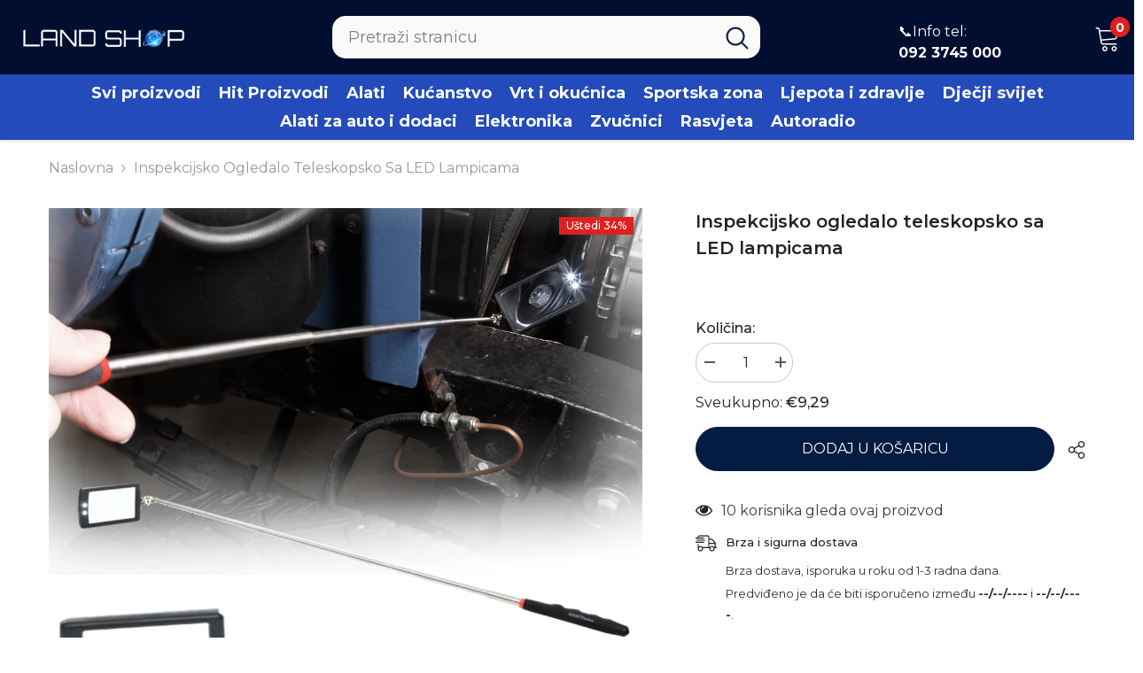

--- FILE ---
content_type: text/html; charset=utf-8
request_url: https://www.land-shop.eu/products/inspekcijsko-ogledalo-teleskopsko-sa-led-lampicama
body_size: 69656
content:
<!doctype html><html class="no-js" lang="hr-HR">
    <head>
<!-- "snippets/booster-seo.liquid" was not rendered, the associated app was uninstalled -->
	<script id="pandectes-rules">   /* PANDECTES-GDPR: DO NOT MODIFY AUTO GENERATED CODE OF THIS SCRIPT */      window.PandectesSettings = {"store":{"id":55851745350,"plan":"basic","theme":"Copy of LAND_SHOP_NOVO | OPT ","primaryLocale":"hr","adminMode":false,"headless":false,"storefrontRootDomain":"","checkoutRootDomain":"","storefrontAccessToken":""},"tsPublished":1751970483,"declaration":{"showPurpose":false,"showProvider":false,"showDateGenerated":false},"language":{"unpublished":[],"languageMode":"Single","fallbackLanguage":"hr","languageDetection":"browser","languagesSupported":[]},"texts":{"managed":{"headerText":{"hr":"Poštujemo vašu privatnost"},"consentText":{"hr":"Ova web stranica koristi kolačiće kako bi vam osigurala najbolje iskustvo."},"linkText":{"hr":"Saznajte više"},"imprintText":{"hr":"Otisak"},"googleLinkText":{"hr":"Googleovi uvjeti privatnosti"},"allowButtonText":{"hr":"Prihvatiti"},"denyButtonText":{"hr":"Odbiti"},"dismissButtonText":{"hr":"U redu"},"leaveSiteButtonText":{"hr":"Napustite ovu stranicu"},"preferencesButtonText":{"hr":"Postavke"},"cookiePolicyText":{"hr":"Politika kolačića"},"preferencesPopupTitleText":{"hr":"Upravljajte postavkama pristanka"},"preferencesPopupIntroText":{"hr":"Koristimo kolačiće za optimiziranje funkcionalnosti web stranice, analizu izvedbe i pružanje prilagođenog iskustva za vas. Neki su kolačići bitni za pravilno funkcioniranje i funkcioniranje web stranice. Ti se kolačići ne mogu onemogućiti. U ovom prozoru možete upravljati svojim željama kolačića."},"preferencesPopupSaveButtonText":{"hr":"Spremi postavke"},"preferencesPopupCloseButtonText":{"hr":"Zatvoriti"},"preferencesPopupAcceptAllButtonText":{"hr":"Prihvatiti sve"},"preferencesPopupRejectAllButtonText":{"hr":"Odbijte sve"},"cookiesDetailsText":{"hr":"Pojedinosti o kolačićima"},"preferencesPopupAlwaysAllowedText":{"hr":"Uvijek dopušteno"},"accessSectionParagraphText":{"hr":"Imate pravo pristupiti svojim podacima u bilo kojem trenutku."},"accessSectionTitleText":{"hr":"Prijenos podataka"},"accessSectionAccountInfoActionText":{"hr":"Osobni podaci"},"accessSectionDownloadReportActionText":{"hr":"Preuzmi sve"},"accessSectionGDPRRequestsActionText":{"hr":"Zahtjevi ispitanika"},"accessSectionOrdersRecordsActionText":{"hr":"Narudžbe"},"rectificationSectionParagraphText":{"hr":"Imate pravo zatražiti ažuriranje vaših podataka kad god mislite da je to prikladno."},"rectificationSectionTitleText":{"hr":"Ispravljanje podataka"},"rectificationCommentPlaceholder":{"hr":"Opišite što želite ažurirati"},"rectificationCommentValidationError":{"hr":"Komentar je potreban"},"rectificationSectionEditAccountActionText":{"hr":"Zatražite ažuriranje"},"erasureSectionTitleText":{"hr":"Pravo na zaborav"},"erasureSectionParagraphText":{"hr":"Imate pravo zatražiti brisanje svih svojih podataka. Nakon toga više nećete moći pristupiti svom računu."},"erasureSectionRequestDeletionActionText":{"hr":"Zatražite brisanje osobnih podataka"},"consentDate":{"hr":"Datum pristanka"},"consentId":{"hr":"ID pristanka"},"consentSectionChangeConsentActionText":{"hr":"Promijeni preferenciju pristanka"},"consentSectionConsentedText":{"hr":"Pristali ste na politiku kolačića ove web stranice na"},"consentSectionNoConsentText":{"hr":"Niste pristali na politiku kolačića ove web stranice."},"consentSectionTitleText":{"hr":"Vaš pristanak na kolačiće"},"consentStatus":{"hr":"Preferencija pristanka"},"confirmationFailureMessage":{"hr":"Vaš zahtjev nije potvrđen. Pokušajte ponovno i ako problem potraje, obratite se za pomoć vlasniku trgovine"},"confirmationFailureTitle":{"hr":"Došlo je do problema"},"confirmationSuccessMessage":{"hr":"Uskoro ćemo vam se javiti u vezi vašeg zahtjeva."},"confirmationSuccessTitle":{"hr":"Vaš zahtjev je potvrđen"},"guestsSupportEmailFailureMessage":{"hr":"Vaš zahtjev nije poslan. Pokušajte ponovno i ako problem potraje, obratite se za pomoć vlasniku trgovine."},"guestsSupportEmailFailureTitle":{"hr":"Došlo je do problema"},"guestsSupportEmailPlaceholder":{"hr":"Email adresa"},"guestsSupportEmailSuccessMessage":{"hr":"Ako ste registrirani kao kupac ove trgovine, uskoro ćete dobiti e -poruku s uputama kako dalje."},"guestsSupportEmailSuccessTitle":{"hr":"Hvala vam na vašem zahtjevu"},"guestsSupportEmailValidationError":{"hr":"Email nije važeći"},"guestsSupportInfoText":{"hr":"Prijavite se sa svojim korisničkim računom za daljnji nastavak."},"submitButton":{"hr":"podnijeti"},"submittingButton":{"hr":"Slanje ..."},"cancelButton":{"hr":"Otkazati"},"declIntroText":{"hr":"Koristimo kolačiće za optimizaciju funkcionalnosti web stranice, analizu performansi i pružanje personaliziranog iskustva za vas. Neki su kolačići neophodni za ispravno funkcioniranje web stranice. Ti se kolačići ne mogu onemogućiti. U ovom prozoru možete upravljati svojim postavkama kolačića."},"declName":{"hr":"Ime"},"declPurpose":{"hr":"Svrha"},"declType":{"hr":"Tip"},"declRetention":{"hr":"Zadržavanje"},"declProvider":{"hr":"Pružatelj usluga"},"declFirstParty":{"hr":"Prve strane "},"declThirdParty":{"hr":"Treća strana"},"declSeconds":{"hr":"sekundi"},"declMinutes":{"hr":"minuta"},"declHours":{"hr":"sati"},"declDays":{"hr":"dana"},"declMonths":{"hr":"mjeseca"},"declYears":{"hr":"godine"},"declSession":{"hr":"Sjednica"},"declDomain":{"hr":"Domena"},"declPath":{"hr":"Staza"}},"categories":{"strictlyNecessaryCookiesTitleText":{"hr":"Strogo potrebni kolačići"},"strictlyNecessaryCookiesDescriptionText":{"hr":"Ovi su kolačići bitni kako bi vam omogućili kretanje po web stranici i korištenje njezinih značajki, poput pristupa sigurnim područjima web stranice. Web stranica ne može pravilno funkcionirati bez ovih kolačića."},"functionalityCookiesTitleText":{"hr":"Funkcionalni kolačići"},"functionalityCookiesDescriptionText":{"hr":"Ovi kolačići omogućuju web stranici poboljšanu funkcionalnost i prilagodbu. Možemo ih postaviti mi ili pružatelji usluga treće strane čije smo usluge dodali na naše stranice. Ako ne dopustite ove kolačiće, neke ili sve ove usluge možda neće ispravno funkcionirati."},"performanceCookiesTitleText":{"hr":"Kolačići izvedbe"},"performanceCookiesDescriptionText":{"hr":"Ovi kolačići omogućuju nam praćenje i poboljšanje performansi naše web stranice. Na primjer, omogućuju nam da brojimo posjete, identificiramo izvore prometa i vidimo koji su dijelovi web stranice najpopularniji."},"targetingCookiesTitleText":{"hr":"Ciljanje kolačića"},"targetingCookiesDescriptionText":{"hr":"Ove kolačiće mogu postaviti naši oglašivački partneri putem naše web stranice. Te ih tvrtke mogu koristiti za izradu profila vaših interesa i prikazivanje relevantnih oglasa na drugim web stranicama. Ne pohranjuju izravno osobne podatke, već se temelje na jedinstvenoj identifikaciji vašeg preglednika i internetskog uređaja. Ako ne dopustite ove kolačiće, doživjet ćete manje ciljano oglašavanje."},"unclassifiedCookiesTitleText":{"hr":"Nerazvrstani kolačići"},"unclassifiedCookiesDescriptionText":{"hr":"Nerazvrstani kolačići kolačići su koje trenutno obrađujemo zajedno s pružateljima pojedinačnih kolačića."}},"auto":{}},"library":{"previewMode":false,"fadeInTimeout":0,"defaultBlocked":0,"showLink":true,"showImprintLink":false,"showGoogleLink":false,"enabled":true,"cookie":{"expiryDays":365,"secure":true},"dismissOnScroll":false,"dismissOnWindowClick":false,"dismissOnTimeout":false,"palette":{"popup":{"background":"#FFFFFF","backgroundForCalculations":{"a":1,"b":255,"g":255,"r":255},"text":"#000000"},"button":{"background":"transparent","backgroundForCalculations":{"a":1,"b":255,"g":255,"r":255},"text":"#000000","textForCalculation":{"a":1,"b":0,"g":0,"r":0},"border":"#000000"}},"content":{"href":"https://www.land-shop.eu/pages/opci-uvjeti-poslovanja-i-izjava-o-privatnosti","close":"&#10005;","target":"_blank","logo":"<img class=\"cc-banner-logo\" style=\"max-height: 40px;\" src=\"https://cdn.shopify.com/s/files/1/0558/5174/5350/t/12/assets/pandectes-logo.png?v=1751969564\" alt=\"Cookie banner\" />"},"window":"<div role=\"dialog\" aria-label=\"Poštujemo vašu privatnost\" aria-describedby=\"cookieconsent:desc\" id=\"pandectes-banner\" class=\"cc-window-wrapper cc-top-wrapper\"><div class=\"pd-cookie-banner-window cc-window {{classes}}\"><!--googleoff: all-->{{children}}<!--googleon: all--></div></div>","compliance":{"info":"<div class=\"cc-compliance cc-highlight\">{{dismiss}}</div>"},"type":"info","layouts":{"basic":"{{logo}}{{messagelink}}{{compliance}}"},"position":"top","theme":"wired","revokable":false,"animateRevokable":false,"static":false,"autoAttach":true,"hasTransition":true,"blacklistPage":[""],"elements":{"close":"<button aria-label=\"Zatvoriti\" type=\"button\" class=\"cc-close\">{{close}}</button>","dismiss":"<button type=\"button\" class=\"cc-btn cc-btn-decision cc-dismiss\">{{dismiss}}</button>","allow":"<button type=\"button\" class=\"cc-btn cc-btn-decision cc-allow\">{{allow}}</button>","deny":"<button type=\"button\" class=\"cc-btn cc-btn-decision cc-deny\">{{deny}}</button>","preferences":"<button type=\"button\" class=\"cc-btn cc-settings\" onclick=\"Pandectes.fn.openPreferences()\">{{preferences}}</button>"}},"geolocation":{"brOnly":false,"caOnly":false,"euOnly":false},"dsr":{"guestsSupport":false,"accessSectionDownloadReportAuto":false},"banner":{"resetTs":1644235114,"extraCss":"        .cc-banner-logo {max-width: 24em!important;}    @media(min-width: 768px) {.cc-window.cc-floating{max-width: 24em!important;width: 24em!important;}}    .cc-message, .pd-cookie-banner-window .cc-header, .cc-logo {text-align: left}    .cc-window-wrapper{z-index: 1000;}    .cc-window{z-index: 1000;font-family: inherit;}    .pd-cookie-banner-window .cc-header{font-family: inherit;}    .pd-cp-ui{font-family: inherit; background-color: #FFFFFF;color:#000000;}    button.pd-cp-btn, a.pd-cp-btn{}    input + .pd-cp-preferences-slider{background-color: rgba(0, 0, 0, 0.3)}    .pd-cp-scrolling-section::-webkit-scrollbar{background-color: rgba(0, 0, 0, 0.3)}    input:checked + .pd-cp-preferences-slider{background-color: rgba(0, 0, 0, 1)}    .pd-cp-scrolling-section::-webkit-scrollbar-thumb {background-color: rgba(0, 0, 0, 1)}    .pd-cp-ui-close{color:#000000;}    .pd-cp-preferences-slider:before{background-color: #FFFFFF}    .pd-cp-title:before {border-color: #000000!important}    .pd-cp-preferences-slider{background-color:#000000}    .pd-cp-toggle{color:#000000!important}    @media(max-width:699px) {.pd-cp-ui-close-top svg {fill: #000000}}    .pd-cp-toggle:hover,.pd-cp-toggle:visited,.pd-cp-toggle:active{color:#000000!important}    .pd-cookie-banner-window {box-shadow: 0 0 18px rgb(0 0 0 / 20%);}  ","customJavascript":{},"showPoweredBy":false,"logoHeight":40,"hybridStrict":false,"cookiesBlockedByDefault":"0","isActive":true,"implicitSavePreferences":false,"cookieIcon":false,"blockBots":false,"showCookiesDetails":true,"hasTransition":true,"blockingPage":false,"showOnlyLandingPage":false,"leaveSiteUrl":"https://www.google.com","linkRespectStoreLang":false},"cookies":{"0":[{"name":"secure_customer_sig","type":"http","domain":"www.land-shop.eu","path":"/","provider":"Shopify","firstParty":true,"retention":"1 year(s)","expires":1,"unit":"declYears","purpose":{"hr":"Koristi se u vezi s prijavom korisnika."}}],"1":[{"name":"_shopify_sa_p","type":"http","domain":".land-shop.eu","path":"/","provider":"Shopify","firstParty":false,"retention":"1 year(s)","expires":1,"unit":"declYears","purpose":{"hr":"Shopify analitika koja se odnosi na marketing i preporuke."}},{"name":"_shopify_sa_t","type":"http","domain":".land-shop.eu","path":"/","provider":"Shopify","firstParty":false,"retention":"1 year(s)","expires":1,"unit":"declYears","purpose":{"hr":"Shopify analitika koja se odnosi na marketing i preporuke."}},{"name":"_shopify_y","type":"http","domain":".land-shop.eu","path":"/","provider":"Shopify","firstParty":false,"retention":"1 year(s)","expires":1,"unit":"declYears","purpose":{"hr":"Shopify analitika."}},{"name":"_shopify_s","type":"http","domain":".land-shop.eu","path":"/","provider":"Shopify","firstParty":false,"retention":"1 year(s)","expires":1,"unit":"declYears","purpose":{"hr":"Shopify analitika."}},{"name":"_y","type":"http","domain":".land-shop.eu","path":"/","provider":"Shopify","firstParty":false,"retention":"1 year(s)","expires":1,"unit":"declYears","purpose":{"hr":"Shopify analitika."}},{"name":"_landing_page","type":"http","domain":".land-shop.eu","path":"/","provider":"Shopify","firstParty":false,"retention":"1 year(s)","expires":1,"unit":"declYears","purpose":{"hr":"Prati odredišne stranice."}},{"name":"_orig_referrer","type":"http","domain":".land-shop.eu","path":"/","provider":"Shopify","firstParty":false,"retention":"1 year(s)","expires":1,"unit":"declYears","purpose":{"hr":"Prati odredišne stranice."}},{"name":"_s","type":"http","domain":".land-shop.eu","path":"/","provider":"Shopify","firstParty":false,"retention":"1 year(s)","expires":1,"unit":"declYears","purpose":{"hr":"Shopify analitika."}}],"2":[],"4":[{"name":"_fbp","type":"http","domain":".land-shop.eu","path":"/","provider":"Facebook","firstParty":false,"retention":"1 year(s)","expires":1,"unit":"declYears","purpose":{"hr":"Kolačić postavlja Facebook kako bi pratio posjete na web stranicama."}}],"8":[]},"blocker":{"isActive":false,"googleConsentMode":{"id":"","isActive":false,"adStorageCategory":4,"analyticsStorageCategory":2,"personalizationStorageCategory":8,"functionalityStorageCategory":8,"securityStorageCategory":8,"redactData":false},"facebookPixel":{"id":"","isActive":false,"ldu":false},"microsoft":{},"rakuten":{"isActive":false,"cmp":false,"ccpa":false},"defaultBlocked":0,"patterns":{"whiteList":[],"blackList":{"1":[],"2":[],"4":[],"8":[]},"iframesWhiteList":[],"iframesBlackList":{"1":[],"2":[],"4":[],"8":[]},"beaconsWhiteList":[],"beaconsBlackList":{"1":[],"2":[],"4":[],"8":[]}}}}      !function(){"use strict";window.PandectesRules=window.PandectesRules||{},window.PandectesRules.manualBlacklist={1:[],2:[],4:[]},window.PandectesRules.blacklistedIFrames={1:[],2:[],4:[]},window.PandectesRules.blacklistedCss={1:[],2:[],4:[]},window.PandectesRules.blacklistedBeacons={1:[],2:[],4:[]};var e="javascript/blocked";function t(e){return new RegExp(e.replace(/[/\\.+?$()]/g,"\\$&").replace("*","(.*)"))}var n=function(e){var t=arguments.length>1&&void 0!==arguments[1]?arguments[1]:"log";new URLSearchParams(window.location.search).get("log")&&console[t]("PandectesRules: ".concat(e))};function a(e){var t=document.createElement("script");t.async=!0,t.src=e,document.head.appendChild(t)}function r(e,t){(null==t||t>e.length)&&(t=e.length);for(var n=0,a=Array(t);n<t;n++)a[n]=e[n];return a}function o(e,t,n){return(t=function(e){var t=function(e,t){if("object"!=typeof e||!e)return e;var n=e[Symbol.toPrimitive];if(void 0!==n){var a=n.call(e,t||"default");if("object"!=typeof a)return a;throw new TypeError("@@toPrimitive must return a primitive value.")}return("string"===t?String:Number)(e)}(e,"string");return"symbol"==typeof t?t:t+""}(t))in e?Object.defineProperty(e,t,{value:n,enumerable:!0,configurable:!0,writable:!0}):e[t]=n,e}function i(e,t){var n=Object.keys(e);if(Object.getOwnPropertySymbols){var a=Object.getOwnPropertySymbols(e);t&&(a=a.filter((function(t){return Object.getOwnPropertyDescriptor(e,t).enumerable}))),n.push.apply(n,a)}return n}function s(e){for(var t=1;t<arguments.length;t++){var n=null!=arguments[t]?arguments[t]:{};t%2?i(Object(n),!0).forEach((function(t){o(e,t,n[t])})):Object.getOwnPropertyDescriptors?Object.defineProperties(e,Object.getOwnPropertyDescriptors(n)):i(Object(n)).forEach((function(t){Object.defineProperty(e,t,Object.getOwnPropertyDescriptor(n,t))}))}return e}function c(e,t){return function(e){if(Array.isArray(e))return e}(e)||function(e,t){var n=null==e?null:"undefined"!=typeof Symbol&&e[Symbol.iterator]||e["@@iterator"];if(null!=n){var a,r,o,i,s=[],c=!0,l=!1;try{if(o=(n=n.call(e)).next,0===t){if(Object(n)!==n)return;c=!1}else for(;!(c=(a=o.call(n)).done)&&(s.push(a.value),s.length!==t);c=!0);}catch(e){l=!0,r=e}finally{try{if(!c&&null!=n.return&&(i=n.return(),Object(i)!==i))return}finally{if(l)throw r}}return s}}(e,t)||d(e,t)||function(){throw new TypeError("Invalid attempt to destructure non-iterable instance.\nIn order to be iterable, non-array objects must have a [Symbol.iterator]() method.")}()}function l(e){return function(e){if(Array.isArray(e))return r(e)}(e)||function(e){if("undefined"!=typeof Symbol&&null!=e[Symbol.iterator]||null!=e["@@iterator"])return Array.from(e)}(e)||d(e)||function(){throw new TypeError("Invalid attempt to spread non-iterable instance.\nIn order to be iterable, non-array objects must have a [Symbol.iterator]() method.")}()}function d(e,t){if(e){if("string"==typeof e)return r(e,t);var n={}.toString.call(e).slice(8,-1);return"Object"===n&&e.constructor&&(n=e.constructor.name),"Map"===n||"Set"===n?Array.from(e):"Arguments"===n||/^(?:Ui|I)nt(?:8|16|32)(?:Clamped)?Array$/.test(n)?r(e,t):void 0}}var u=window.PandectesRulesSettings||window.PandectesSettings,f=!(void 0===window.dataLayer||!Array.isArray(window.dataLayer)||!window.dataLayer.some((function(e){return"pandectes_full_scan"===e.event}))),g=function(){var e,t=arguments.length>0&&void 0!==arguments[0]?arguments[0]:"_pandectes_gdpr",n=("; "+document.cookie).split("; "+t+"=");if(n.length<2)e={};else{var a=n.pop().split(";");e=window.atob(a.shift())}var r=function(e){try{return JSON.parse(e)}catch(e){return!1}}(e);return!1!==r?r:e}(),p=u.banner.isActive,h=u.blocker,y=h.defaultBlocked,v=h.patterns,w=g&&null!==g.preferences&&void 0!==g.preferences?g.preferences:null,m=f?0:p?null===w?y:w:0,b={1:!(1&m),2:!(2&m),4:!(4&m)},k=v.blackList,_=v.whiteList,S=v.iframesBlackList,L=v.iframesWhiteList,A=v.beaconsBlackList,C=v.beaconsWhiteList,P={blackList:[],whiteList:[],iframesBlackList:{1:[],2:[],4:[],8:[]},iframesWhiteList:[],beaconsBlackList:{1:[],2:[],4:[],8:[]},beaconsWhiteList:[]};[1,2,4].map((function(e){var n;b[e]||((n=P.blackList).push.apply(n,l(k[e].length?k[e].map(t):[])),P.iframesBlackList[e]=S[e].length?S[e].map(t):[],P.beaconsBlackList[e]=A[e].length?A[e].map(t):[])})),P.whiteList=_.length?_.map(t):[],P.iframesWhiteList=L.length?L.map(t):[],P.beaconsWhiteList=C.length?C.map(t):[];var E={scripts:[],iframes:{1:[],2:[],4:[]},beacons:{1:[],2:[],4:[]},css:{1:[],2:[],4:[]}},O=function(t,n){return t&&(!n||n!==e)&&(!P.blackList||P.blackList.some((function(e){return e.test(t)})))&&(!P.whiteList||P.whiteList.every((function(e){return!e.test(t)})))},T=function(e,t){var n=P.iframesBlackList[t],a=P.iframesWhiteList;return e&&(!n||n.some((function(t){return t.test(e)})))&&(!a||a.every((function(t){return!t.test(e)})))},B=function(e,t){var n=P.beaconsBlackList[t],a=P.beaconsWhiteList;return e&&(!n||n.some((function(t){return t.test(e)})))&&(!a||a.every((function(t){return!t.test(e)})))},I=new MutationObserver((function(e){for(var t=0;t<e.length;t++)for(var n=e[t].addedNodes,a=0;a<n.length;a++){var r=n[a],o=r.dataset&&r.dataset.cookiecategory;if(1===r.nodeType&&"LINK"===r.tagName){var i=r.dataset&&r.dataset.href;if(i&&o)switch(o){case"functionality":case"C0001":E.css[1].push(i);break;case"performance":case"C0002":E.css[2].push(i);break;case"targeting":case"C0003":E.css[4].push(i)}}}})),j=new MutationObserver((function(t){for(var a=0;a<t.length;a++)for(var r=t[a].addedNodes,o=function(){var t=r[i],a=t.src||t.dataset&&t.dataset.src,o=t.dataset&&t.dataset.cookiecategory;if(1===t.nodeType&&"IFRAME"===t.tagName){if(a){var s=!1;T(a,1)||"functionality"===o||"C0001"===o?(s=!0,E.iframes[1].push(a)):T(a,2)||"performance"===o||"C0002"===o?(s=!0,E.iframes[2].push(a)):(T(a,4)||"targeting"===o||"C0003"===o)&&(s=!0,E.iframes[4].push(a)),s&&(t.removeAttribute("src"),t.setAttribute("data-src",a))}}else if(1===t.nodeType&&"IMG"===t.tagName){if(a){var c=!1;B(a,1)?(c=!0,E.beacons[1].push(a)):B(a,2)?(c=!0,E.beacons[2].push(a)):B(a,4)&&(c=!0,E.beacons[4].push(a)),c&&(t.removeAttribute("src"),t.setAttribute("data-src",a))}}else if(1===t.nodeType&&"SCRIPT"===t.tagName){var l=t.type,d=!1;if(O(a,l)?(n("rule blocked: ".concat(a)),d=!0):a&&o?n("manually blocked @ ".concat(o,": ").concat(a)):o&&n("manually blocked @ ".concat(o,": inline code")),d){E.scripts.push([t,l]),t.type=e;var u=function(n){t.getAttribute("type")===e&&n.preventDefault(),t.removeEventListener("beforescriptexecute",u)};t.addEventListener("beforescriptexecute",u),t.parentElement&&t.parentElement.removeChild(t)}}},i=0;i<r.length;i++)o()})),R=document.createElement,U={src:Object.getOwnPropertyDescriptor(HTMLScriptElement.prototype,"src"),type:Object.getOwnPropertyDescriptor(HTMLScriptElement.prototype,"type")};window.PandectesRules.unblockCss=function(e){var t=E.css[e]||[];t.length&&n("Unblocking CSS for ".concat(e)),t.forEach((function(e){var t=document.querySelector('link[data-href^="'.concat(e,'"]'));t.removeAttribute("data-href"),t.href=e})),E.css[e]=[]},window.PandectesRules.unblockIFrames=function(e){var t=E.iframes[e]||[];t.length&&n("Unblocking IFrames for ".concat(e)),P.iframesBlackList[e]=[],t.forEach((function(e){var t=document.querySelector('iframe[data-src^="'.concat(e,'"]'));t.removeAttribute("data-src"),t.src=e})),E.iframes[e]=[]},window.PandectesRules.unblockBeacons=function(e){var t=E.beacons[e]||[];t.length&&n("Unblocking Beacons for ".concat(e)),P.beaconsBlackList[e]=[],t.forEach((function(e){var t=document.querySelector('img[data-src^="'.concat(e,'"]'));t.removeAttribute("data-src"),t.src=e})),E.beacons[e]=[]},window.PandectesRules.unblockInlineScripts=function(e){var t=1===e?"functionality":2===e?"performance":"targeting",a=document.querySelectorAll('script[type="javascript/blocked"][data-cookiecategory="'.concat(t,'"]'));n("unblockInlineScripts: ".concat(a.length," in ").concat(t)),a.forEach((function(e){var t=document.createElement("script");t.type="text/javascript",e.hasAttribute("src")?t.src=e.getAttribute("src"):t.textContent=e.textContent,document.head.appendChild(t),e.parentNode.removeChild(e)}))},window.PandectesRules.unblockInlineCss=function(e){var t=1===e?"functionality":2===e?"performance":"targeting",a=document.querySelectorAll('link[data-cookiecategory="'.concat(t,'"]'));n("unblockInlineCss: ".concat(a.length," in ").concat(t)),a.forEach((function(e){e.href=e.getAttribute("data-href")}))},window.PandectesRules.unblock=function(e){e.length<1?(P.blackList=[],P.whiteList=[],P.iframesBlackList=[],P.iframesWhiteList=[]):(P.blackList&&(P.blackList=P.blackList.filter((function(t){return e.every((function(e){return"string"==typeof e?!t.test(e):e instanceof RegExp?t.toString()!==e.toString():void 0}))}))),P.whiteList&&(P.whiteList=[].concat(l(P.whiteList),l(e.map((function(e){if("string"==typeof e){var n=".*"+t(e)+".*";if(P.whiteList.every((function(e){return e.toString()!==n.toString()})))return new RegExp(n)}else if(e instanceof RegExp&&P.whiteList.every((function(t){return t.toString()!==e.toString()})))return e;return null})).filter(Boolean)))));var a=0;l(E.scripts).forEach((function(e,t){var n=c(e,2),r=n[0],o=n[1];if(function(e){var t=e.getAttribute("src");return P.blackList&&P.blackList.every((function(e){return!e.test(t)}))||P.whiteList&&P.whiteList.some((function(e){return e.test(t)}))}(r)){for(var i=document.createElement("script"),s=0;s<r.attributes.length;s++){var l=r.attributes[s];"src"!==l.name&&"type"!==l.name&&i.setAttribute(l.name,r.attributes[s].value)}i.setAttribute("src",r.src),i.setAttribute("type",o||"application/javascript"),document.head.appendChild(i),E.scripts.splice(t-a,1),a++}})),0==P.blackList.length&&0===P.iframesBlackList[1].length&&0===P.iframesBlackList[2].length&&0===P.iframesBlackList[4].length&&0===P.beaconsBlackList[1].length&&0===P.beaconsBlackList[2].length&&0===P.beaconsBlackList[4].length&&(n("Disconnecting observers"),j.disconnect(),I.disconnect())};var D=u.store,N=D.adminMode,M=D.headless,z=D.storefrontRootDomain,x=D.checkoutRootDomain,F=D.storefrontAccessToken,q=u.banner.isActive,W=u.blocker.defaultBlocked;q&&function(e){if(window.Shopify&&window.Shopify.customerPrivacy)e();else{var t=null;window.Shopify&&window.Shopify.loadFeatures&&window.Shopify.trackingConsent?e():t=setInterval((function(){window.Shopify&&window.Shopify.loadFeatures&&(clearInterval(t),window.Shopify.loadFeatures([{name:"consent-tracking-api",version:"0.1"}],(function(t){t?n("Shopify.customerPrivacy API - failed to load"):(n("shouldShowBanner() -> ".concat(window.Shopify.trackingConsent.shouldShowBanner()," | saleOfDataRegion() -> ").concat(window.Shopify.trackingConsent.saleOfDataRegion())),e())})))}),10)}}((function(){!function(){var e=window.Shopify.trackingConsent;if(!1!==e.shouldShowBanner()||null!==w||7!==W)try{var t=N&&!(window.Shopify&&window.Shopify.AdminBarInjector),a={preferences:!(1&m)||f||t,analytics:!(2&m)||f||t,marketing:!(4&m)||f||t};M&&(a.headlessStorefront=!0,a.storefrontRootDomain=null!=z&&z.length?z:window.location.hostname,a.checkoutRootDomain=null!=x&&x.length?x:"checkout.".concat(window.location.hostname),a.storefrontAccessToken=null!=F&&F.length?F:""),e.firstPartyMarketingAllowed()===a.marketing&&e.analyticsProcessingAllowed()===a.analytics&&e.preferencesProcessingAllowed()===a.preferences||e.setTrackingConsent(a,(function(e){e&&e.error?n("Shopify.customerPrivacy API - failed to setTrackingConsent"):n("setTrackingConsent(".concat(JSON.stringify(a),")"))}))}catch(e){n("Shopify.customerPrivacy API - exception")}}(),function(){if(M){var e=window.Shopify.trackingConsent,t=e.currentVisitorConsent();if(navigator.globalPrivacyControl&&""===t.sale_of_data){var a={sale_of_data:!1,headlessStorefront:!0};a.storefrontRootDomain=null!=z&&z.length?z:window.location.hostname,a.checkoutRootDomain=null!=x&&x.length?x:"checkout.".concat(window.location.hostname),a.storefrontAccessToken=null!=F&&F.length?F:"",e.setTrackingConsent(a,(function(e){e&&e.error?n("Shopify.customerPrivacy API - failed to setTrackingConsent({".concat(JSON.stringify(a),")")):n("setTrackingConsent(".concat(JSON.stringify(a),")"))}))}}}()}));var H=["AT","BE","BG","HR","CY","CZ","DK","EE","FI","FR","DE","GR","HU","IE","IT","LV","LT","LU","MT","NL","PL","PT","RO","SK","SI","ES","SE","GB","LI","NO","IS"],J="[Pandectes :: Google Consent Mode debug]:";function G(){var e=arguments.length<=0?void 0:arguments[0],t=arguments.length<=1?void 0:arguments[1],n=arguments.length<=2?void 0:arguments[2];if("consent"!==e)return"config"===e?"config":void 0;var a=n.ad_storage,r=n.ad_user_data,o=n.ad_personalization,i=n.functionality_storage,s=n.analytics_storage,c=n.personalization_storage,l={Command:e,Mode:t,ad_storage:a,ad_user_data:r,ad_personalization:o,functionality_storage:i,analytics_storage:s,personalization_storage:c,security_storage:n.security_storage};return console.table(l),"default"===t&&("denied"===a&&"denied"===r&&"denied"===o&&"denied"===i&&"denied"===s&&"denied"===c||console.warn("".concat(J,' all types in a "default" command should be set to "denied" except for security_storage that should be set to "granted"'))),t}var V=!1,K=!1;function Z(e){e&&("default"===e?(V=!0,K&&console.warn("".concat(J,' "default" command was sent but there was already an "update" command before it.'))):"update"===e?(K=!0,V||console.warn("".concat(J,' "update" command was sent but there was no "default" command before it.'))):"config"===e&&(V||console.warn("".concat(J,' a tag read consent state before a "default" command was sent.'))))}var $=u.banner,Y=$.isActive,X=$.hybridStrict,Q=u.geolocation,ee=Q.caOnly,te=void 0!==ee&&ee,ne=Q.euOnly,ae=void 0!==ne&&ne,re=Q.brOnly,oe=void 0!==re&&re,ie=Q.jpOnly,se=void 0!==ie&&ie,ce=Q.thOnly,le=void 0!==ce&&ce,de=Q.chOnly,ue=void 0!==de&&de,fe=Q.zaOnly,ge=void 0!==fe&&fe,pe=Q.canadaOnly,he=void 0!==pe&&pe,ye=Q.globalVisibility,ve=void 0===ye||ye,we=u.blocker,me=we.defaultBlocked,be=void 0===me?7:me,ke=we.googleConsentMode,_e=ke.isActive;ke.customEvent;var Se=ke.id,Le=void 0===Se?"":Se,Ae=ke.analyticsId,Ce=void 0===Ae?"":Ae,Pe=ke.adwordsId,Ee=void 0===Pe?"":Pe,Oe=ke.redactData,Te=ke.urlPassthrough,Be=ke.adStorageCategory,Ie=ke.analyticsStorageCategory,je=ke.functionalityStorageCategory,Re=ke.personalizationStorageCategory,Ue=ke.securityStorageCategory,De=ke.dataLayerProperty,Ne=void 0===De?"dataLayer":De,Me=ke.waitForUpdate,ze=void 0===Me?0:Me,xe=ke.useNativeChannel,Fe=void 0!==xe&&xe,qe=ke.debugMode,We=void 0!==qe&&qe;function He(){window[Ne].push(arguments)}window[Ne]=window[Ne]||[];var Je,Ge={hasInitialized:!1,useNativeChannel:!1,ads_data_redaction:!1,url_passthrough:!1,data_layer_property:"dataLayer",storage:{ad_storage:"granted",ad_user_data:"granted",ad_personalization:"granted",analytics_storage:"granted",functionality_storage:"granted",personalization_storage:"granted",security_storage:"granted"}};if(Y&&_e){We&&(Je=Ne||"dataLayer",window[Je].forEach((function(e){Z(G.apply(void 0,l(e)))})),window[Je].push=function(){for(var e=arguments.length,t=new Array(e),n=0;n<e;n++)t[n]=arguments[n];return Z(G.apply(void 0,l(t[0]))),Array.prototype.push.apply(this,t)});var Ve=0===(be&Be)?"granted":"denied",Ke=0===(be&Ie)?"granted":"denied",Ze=0===(be&je)?"granted":"denied",$e=0===(be&Re)?"granted":"denied",Ye=0===(be&Ue)?"granted":"denied";Ge.hasInitialized=!0,Ge.useNativeChannel=Fe,Ge.url_passthrough=Te,Ge.ads_data_redaction="denied"===Ve&&Oe,Ge.storage.ad_storage=Ve,Ge.storage.ad_user_data=Ve,Ge.storage.ad_personalization=Ve,Ge.storage.analytics_storage=Ke,Ge.storage.functionality_storage=Ze,Ge.storage.personalization_storage=$e,Ge.storage.security_storage=Ye,Ge.data_layer_property=Ne||"dataLayer",He("set","developer_id.dMTZkMj",!0),Ge.ads_data_redaction&&He("set","ads_data_redaction",Ge.ads_data_redaction),Ge.url_passthrough&&He("set","url_passthrough",Ge.url_passthrough),function(){var e=m!==be?{wait_for_update:ze||500}:ze?{wait_for_update:ze}:{};ve&&!X?He("consent","default",s(s({},Ge.storage),e)):(He("consent","default",s(s(s({},Ge.storage),e),{},{region:[].concat(l(ae||X?H:[]),l(te&&!X?["US-CA","US-VA","US-CT","US-UT","US-CO","US-MT","US-TX","US-OR","US-IA","US-NE","US-NH","US-DE","US-NJ","US-TN","US-MN"]:[]),l(oe&&!X?["BR"]:[]),l(se&&!X?["JP"]:[]),l(he&&!X?["CA"]:[]),l(le&&!X?["TH"]:[]),l(ue&&!X?["CH"]:[]),l(ge&&!X?["ZA"]:[]))})),He("consent","default",{ad_storage:"granted",ad_user_data:"granted",ad_personalization:"granted",analytics_storage:"granted",functionality_storage:"granted",personalization_storage:"granted",security_storage:"granted"}));if(null!==w){var t=0===(m&Be)?"granted":"denied",n=0===(m&Ie)?"granted":"denied",r=0===(m&je)?"granted":"denied",o=0===(m&Re)?"granted":"denied",i=0===(m&Ue)?"granted":"denied";Ge.storage.ad_storage=t,Ge.storage.ad_user_data=t,Ge.storage.ad_personalization=t,Ge.storage.analytics_storage=n,Ge.storage.functionality_storage=r,Ge.storage.personalization_storage=o,Ge.storage.security_storage=i,He("consent","update",Ge.storage)}He("js",new Date);var c="https://www.googletagmanager.com";if(Le.length){var d=Le.split(",");window[Ge.data_layer_property].push({"gtm.start":(new Date).getTime(),event:"gtm.js"});for(var u=0;u<d.length;u++){var f="dataLayer"!==Ge.data_layer_property?"&l=".concat(Ge.data_layer_property):"";a("".concat(c,"/gtm.js?id=").concat(d[u].trim()).concat(f))}}if(Ce.length)for(var g=Ce.split(","),p=0;p<g.length;p++){var h=g[p].trim();h.length&&(a("".concat(c,"/gtag/js?id=").concat(h)),He("config",h,{send_page_view:!1}))}if(Ee.length)for(var y=Ee.split(","),v=0;v<y.length;v++){var b=y[v].trim();b.length&&(a("".concat(c,"/gtag/js?id=").concat(b)),He("config",b,{allow_enhanced_conversions:!0}))}}()}var Xe=u.blocker,Qe=Xe.klaviyoIsActive,et=Xe.googleConsentMode.adStorageCategory;Qe&&window.addEventListener("PandectesEvent_OnConsent",(function(e){var t=e.detail.preferences;if(null!=t){var n=0===(t&et)?"granted":"denied";void 0!==window.klaviyo&&window.klaviyo.isIdentified()&&window.klaviyo.push(["identify",{ad_personalization:n,ad_user_data:n}])}})),u.banner.revokableTrigger&&(window.onload=function(){document.querySelectorAll('[href*="#reopenBanner"]').forEach((function(e){e.onclick=function(e){e.preventDefault(),window.Pandectes.fn.revokeConsent()}}))});var tt=u.banner.isActive,nt=u.blocker,at=nt.defaultBlocked,rt=void 0===at?7:at,ot=nt.microsoft,it=ot.isActive,st=ot.uetTags,ct=ot.dataLayerProperty,lt=void 0===ct?"uetq":ct,dt={hasInitialized:!1,data_layer_property:"uetq",storage:{ad_storage:"granted"}};if(tt&&it){if(function(e,t,n){var a=new Date;a.setTime(a.getTime()+24*n*60*60*1e3);var r="expires="+a.toUTCString();document.cookie="".concat(e,"=").concat(t,"; ").concat(r,"; path=/; secure; samesite=strict")}("_uetmsdns","0",365),st.length)for(var ut=st.split(","),ft=0;ft<ut.length;ft++)ut[ft].trim().length&&ht(ut[ft]);var gt=4&rt?"denied":"granted";if(dt.hasInitialized=!0,dt.storage.ad_storage=gt,window[lt]=window[lt]||[],window[lt].push("consent","default",dt.storage),null!==w){var pt=4&m?"denied":"granted";dt.storage.ad_storage=pt,window[lt].push("consent","update",dt.storage)}}function ht(e){var t=document.createElement("script");t.type="text/javascript",t.src="//bat.bing.com/bat.js",t.onload=function(){var t={ti:e,cookieFlags:"SameSite=None;Secure"};t.q=window[lt],window[lt]=new UET(t),window[lt].push("pageLoad")},document.head.appendChild(t)}window.PandectesRules.gcm=Ge;var yt=u.banner.isActive,vt=u.blocker.isActive;n("Prefs: ".concat(m," | Banner: ").concat(yt?"on":"off"," | Blocker: ").concat(vt?"on":"off"));var wt=null===w&&/\/checkouts\//.test(window.location.pathname);0!==m&&!1===f&&vt&&!wt&&(n("Blocker will execute"),document.createElement=function(){for(var t=arguments.length,n=new Array(t),a=0;a<t;a++)n[a]=arguments[a];if("script"!==n[0].toLowerCase())return R.bind?R.bind(document).apply(void 0,n):R;var r=R.bind(document).apply(void 0,n);try{Object.defineProperties(r,{src:s(s({},U.src),{},{set:function(t){O(t,r.type)&&U.type.set.call(this,e),U.src.set.call(this,t)}}),type:s(s({},U.type),{},{get:function(){var t=U.type.get.call(this);return t===e||O(this.src,t)?null:t},set:function(t){var n=O(r.src,r.type)?e:t;U.type.set.call(this,n)}})}),r.setAttribute=function(t,n){if("type"===t){var a=O(r.src,r.type)?e:n;U.type.set.call(r,a)}else"src"===t?(O(n,r.type)&&U.type.set.call(r,e),U.src.set.call(r,n)):HTMLScriptElement.prototype.setAttribute.call(r,t,n)}}catch(e){console.warn("Yett: unable to prevent script execution for script src ",r.src,".\n",'A likely cause would be because you are using a third-party browser extension that monkey patches the "document.createElement" function.')}return r},j.observe(document.documentElement,{childList:!0,subtree:!0}),I.observe(document.documentElement,{childList:!0,subtree:!0}))}();
</script>
<!-- Google tag (gtag.js) -->
<script async src="https://www.googletagmanager.com/gtag/js?id=AW-11065463433">
</script>
<script>
  window.dataLayer = window.dataLayer || [];
  function gtag(){dataLayer.push(arguments);}
  gtag('js', new Date());

  gtag('config', 'AW-11065463433');
</script>
	
	
        <meta charset="utf-8">
        <meta http-equiv="X-UA-Compatible" content="IE=edge">
        <meta name="viewport" content="width=device-width,initial-scale=1">
        <meta name="theme-color" content="">
        <link rel="canonical" href="https://www.land-shop.eu/products/inspekcijsko-ogledalo-teleskopsko-sa-led-lampicama">
        <link rel="canonical" href="https://www.land-shop.eu/products/inspekcijsko-ogledalo-teleskopsko-sa-led-lampicama" canonical-shop-url="https://www.land-shop.eu/"><link rel="shortcut icon" href="//www.land-shop.eu/cdn/shop/files/fav_land_32x32.png?v=1710236195" type="image/png"><link rel="preconnect" href="https://cdn.shopify.com" crossorigin>
        


<meta property="og:site_name" content="Land Shop">
<meta property="og:url" content="https://www.land-shop.eu/products/inspekcijsko-ogledalo-teleskopsko-sa-led-lampicama">
<meta property="og:title" content="Inspekcijsko ogledalo teleskopsko sa LED lampicama">
<meta property="og:type" content="product">
<meta property="og:description" content="Inspekcijsko ogledalo se može postaviti pod bilo kojim kutom LED diodama se upravlja jednostavnim prekidačem za uključivanje/isključivanje Veličina zrcala: 50 x 80 mm Raspon teleskopa: 30– 90 Cm"><meta property="og:image" content="http://www.land-shop.eu/cdn/shop/products/LAND_667d18b2-2a9f-492d-bbb0-32ff14435cb4.jpg?v=1650200883">
  <meta property="og:image:secure_url" content="https://www.land-shop.eu/cdn/shop/products/LAND_667d18b2-2a9f-492d-bbb0-32ff14435cb4.jpg?v=1650200883">
  <meta property="og:image:width" content="1080">
  <meta property="og:image:height" content="1080"><meta property="og:price:amount" content="9,29">
  <meta property="og:price:currency" content="EUR"><meta name="twitter:site" content="@shopify"><meta name="twitter:card" content="summary_large_image"><meta name="twitter:title" content="Inspekcijsko ogledalo teleskopsko sa LED lampicama"><meta name="twitter:description" content="Inspekcijsko ogledalo se može postaviti pod bilo kojim kutom LED diodama se upravlja jednostavnim prekidačem za uključivanje/isključivanje Veličina zrcala: 50 x 80 mm Raspon teleskopa: 30– 90 Cm"><script src="//www.land-shop.eu/cdn/shop/t/12/assets/socialtags.js?v=57422270008053763041751969584" type="text/javascript"></script><script src="//www.land-shop.eu/cdn/shop/t/12/assets/datatags.js?v=17942332039207649731751969517" type="text/javascript"></script>

        <script>window.performance && window.performance.mark && window.performance.mark('shopify.content_for_header.start');</script><meta name="google-site-verification" content="KaVvJk3me3elbyNnIeAzwObb2f3XMYaSptDIBEBD2zQ">
<meta id="shopify-digital-wallet" name="shopify-digital-wallet" content="/55851745350/digital_wallets/dialog">
<link rel="alternate" type="application/json+oembed" href="https://www.land-shop.eu/products/inspekcijsko-ogledalo-teleskopsko-sa-led-lampicama.oembed">
<script async="async" src="/checkouts/internal/preloads.js?locale=hr-HR"></script>
<script id="shopify-features" type="application/json">{"accessToken":"b4619ee40ae97be7fee13e15bea362c3","betas":["rich-media-storefront-analytics"],"domain":"www.land-shop.eu","predictiveSearch":true,"shopId":55851745350,"locale":"hr"}</script>
<script>var Shopify = Shopify || {};
Shopify.shop = "land-shop-info.myshopify.com";
Shopify.locale = "hr-HR";
Shopify.currency = {"active":"EUR","rate":"1.0"};
Shopify.country = "HR";
Shopify.theme = {"name":"Copy of LAND_SHOP_NOVO | OPT ","id":183775330652,"schema_name":"Ella","schema_version":"6.5.3","theme_store_id":null,"role":"main"};
Shopify.theme.handle = "null";
Shopify.theme.style = {"id":null,"handle":null};
Shopify.cdnHost = "www.land-shop.eu/cdn";
Shopify.routes = Shopify.routes || {};
Shopify.routes.root = "/";</script>
<script type="module">!function(o){(o.Shopify=o.Shopify||{}).modules=!0}(window);</script>
<script>!function(o){function n(){var o=[];function n(){o.push(Array.prototype.slice.apply(arguments))}return n.q=o,n}var t=o.Shopify=o.Shopify||{};t.loadFeatures=n(),t.autoloadFeatures=n()}(window);</script>
<script id="shop-js-analytics" type="application/json">{"pageType":"product"}</script>
<script defer="defer" async type="module" src="//www.land-shop.eu/cdn/shopifycloud/shop-js/modules/v2/client.init-shop-cart-sync_fIsBKE1p.hr-HR.esm.js"></script>
<script defer="defer" async type="module" src="//www.land-shop.eu/cdn/shopifycloud/shop-js/modules/v2/chunk.common_B8VnjJZC.esm.js"></script>
<script type="module">
  await import("//www.land-shop.eu/cdn/shopifycloud/shop-js/modules/v2/client.init-shop-cart-sync_fIsBKE1p.hr-HR.esm.js");
await import("//www.land-shop.eu/cdn/shopifycloud/shop-js/modules/v2/chunk.common_B8VnjJZC.esm.js");

  window.Shopify.SignInWithShop?.initShopCartSync?.({"fedCMEnabled":true,"windoidEnabled":true});

</script>
<script>(function() {
  var isLoaded = false;
  function asyncLoad() {
    if (isLoaded) return;
    isLoaded = true;
    var urls = ["\/\/cdn.shopify.com\/proxy\/16769d321787763ff852783e29117fb52bce5376035c35ecee58b5d279515deb\/s.pandect.es\/scripts\/pandectes-core.js?shop=land-shop-info.myshopify.com\u0026sp-cache-control=cHVibGljLCBtYXgtYWdlPTkwMA","https:\/\/cdn.assortion.com\/app.js?shop=land-shop-info.myshopify.com","https:\/\/chimpstatic.com\/mcjs-connected\/js\/users\/c281bd5e3996e5d53f4294c5c\/957e9910f59674b63a8d98585.js?shop=land-shop-info.myshopify.com","https:\/\/tools.luckyorange.com\/core\/lo.js?site-id=438930b0\u0026shop=land-shop-info.myshopify.com"];
    for (var i = 0; i < urls.length; i++) {
      var s = document.createElement('script');
      s.type = 'text/javascript';
      s.async = true;
      s.src = urls[i];
      var x = document.getElementsByTagName('script')[0];
      x.parentNode.insertBefore(s, x);
    }
  };
  if(window.attachEvent) {
    window.attachEvent('onload', asyncLoad);
  } else {
    window.addEventListener('load', asyncLoad, false);
  }
})();</script>
<script id="__st">var __st={"a":55851745350,"offset":3600,"reqid":"ed811fae-647d-4db1-af2d-899974b1ecb1-1768850992","pageurl":"www.land-shop.eu\/products\/inspekcijsko-ogledalo-teleskopsko-sa-led-lampicama","u":"e7dca9b238d3","p":"product","rtyp":"product","rid":6888619278406};</script>
<script>window.ShopifyPaypalV4VisibilityTracking = true;</script>
<script id="captcha-bootstrap">!function(){'use strict';const t='contact',e='account',n='new_comment',o=[[t,t],['blogs',n],['comments',n],[t,'customer']],c=[[e,'customer_login'],[e,'guest_login'],[e,'recover_customer_password'],[e,'create_customer']],r=t=>t.map((([t,e])=>`form[action*='/${t}']:not([data-nocaptcha='true']) input[name='form_type'][value='${e}']`)).join(','),a=t=>()=>t?[...document.querySelectorAll(t)].map((t=>t.form)):[];function s(){const t=[...o],e=r(t);return a(e)}const i='password',u='form_key',d=['recaptcha-v3-token','g-recaptcha-response','h-captcha-response',i],f=()=>{try{return window.sessionStorage}catch{return}},m='__shopify_v',_=t=>t.elements[u];function p(t,e,n=!1){try{const o=window.sessionStorage,c=JSON.parse(o.getItem(e)),{data:r}=function(t){const{data:e,action:n}=t;return t[m]||n?{data:e,action:n}:{data:t,action:n}}(c);for(const[e,n]of Object.entries(r))t.elements[e]&&(t.elements[e].value=n);n&&o.removeItem(e)}catch(o){console.error('form repopulation failed',{error:o})}}const l='form_type',E='cptcha';function T(t){t.dataset[E]=!0}const w=window,h=w.document,L='Shopify',v='ce_forms',y='captcha';let A=!1;((t,e)=>{const n=(g='f06e6c50-85a8-45c8-87d0-21a2b65856fe',I='https://cdn.shopify.com/shopifycloud/storefront-forms-hcaptcha/ce_storefront_forms_captcha_hcaptcha.v1.5.2.iife.js',D={infoText:'Zaštićeno sustavom hCaptcha',privacyText:'Zaštita privatnosti',termsText:'Uvjeti'},(t,e,n)=>{const o=w[L][v],c=o.bindForm;if(c)return c(t,g,e,D).then(n);var r;o.q.push([[t,g,e,D],n]),r=I,A||(h.body.append(Object.assign(h.createElement('script'),{id:'captcha-provider',async:!0,src:r})),A=!0)});var g,I,D;w[L]=w[L]||{},w[L][v]=w[L][v]||{},w[L][v].q=[],w[L][y]=w[L][y]||{},w[L][y].protect=function(t,e){n(t,void 0,e),T(t)},Object.freeze(w[L][y]),function(t,e,n,w,h,L){const[v,y,A,g]=function(t,e,n){const i=e?o:[],u=t?c:[],d=[...i,...u],f=r(d),m=r(i),_=r(d.filter((([t,e])=>n.includes(e))));return[a(f),a(m),a(_),s()]}(w,h,L),I=t=>{const e=t.target;return e instanceof HTMLFormElement?e:e&&e.form},D=t=>v().includes(t);t.addEventListener('submit',(t=>{const e=I(t);if(!e)return;const n=D(e)&&!e.dataset.hcaptchaBound&&!e.dataset.recaptchaBound,o=_(e),c=g().includes(e)&&(!o||!o.value);(n||c)&&t.preventDefault(),c&&!n&&(function(t){try{if(!f())return;!function(t){const e=f();if(!e)return;const n=_(t);if(!n)return;const o=n.value;o&&e.removeItem(o)}(t);const e=Array.from(Array(32),(()=>Math.random().toString(36)[2])).join('');!function(t,e){_(t)||t.append(Object.assign(document.createElement('input'),{type:'hidden',name:u})),t.elements[u].value=e}(t,e),function(t,e){const n=f();if(!n)return;const o=[...t.querySelectorAll(`input[type='${i}']`)].map((({name:t})=>t)),c=[...d,...o],r={};for(const[a,s]of new FormData(t).entries())c.includes(a)||(r[a]=s);n.setItem(e,JSON.stringify({[m]:1,action:t.action,data:r}))}(t,e)}catch(e){console.error('failed to persist form',e)}}(e),e.submit())}));const S=(t,e)=>{t&&!t.dataset[E]&&(n(t,e.some((e=>e===t))),T(t))};for(const o of['focusin','change'])t.addEventListener(o,(t=>{const e=I(t);D(e)&&S(e,y())}));const B=e.get('form_key'),M=e.get(l),P=B&&M;t.addEventListener('DOMContentLoaded',(()=>{const t=y();if(P)for(const e of t)e.elements[l].value===M&&p(e,B);[...new Set([...A(),...v().filter((t=>'true'===t.dataset.shopifyCaptcha))])].forEach((e=>S(e,t)))}))}(h,new URLSearchParams(w.location.search),n,t,e,['guest_login'])})(!0,!0)}();</script>
<script integrity="sha256-4kQ18oKyAcykRKYeNunJcIwy7WH5gtpwJnB7kiuLZ1E=" data-source-attribution="shopify.loadfeatures" defer="defer" src="//www.land-shop.eu/cdn/shopifycloud/storefront/assets/storefront/load_feature-a0a9edcb.js" crossorigin="anonymous"></script>
<script data-source-attribution="shopify.dynamic_checkout.dynamic.init">var Shopify=Shopify||{};Shopify.PaymentButton=Shopify.PaymentButton||{isStorefrontPortableWallets:!0,init:function(){window.Shopify.PaymentButton.init=function(){};var t=document.createElement("script");t.src="https://www.land-shop.eu/cdn/shopifycloud/portable-wallets/latest/portable-wallets.hr.js",t.type="module",document.head.appendChild(t)}};
</script>
<script data-source-attribution="shopify.dynamic_checkout.buyer_consent">
  function portableWalletsHideBuyerConsent(e){var t=document.getElementById("shopify-buyer-consent"),n=document.getElementById("shopify-subscription-policy-button");t&&n&&(t.classList.add("hidden"),t.setAttribute("aria-hidden","true"),n.removeEventListener("click",e))}function portableWalletsShowBuyerConsent(e){var t=document.getElementById("shopify-buyer-consent"),n=document.getElementById("shopify-subscription-policy-button");t&&n&&(t.classList.remove("hidden"),t.removeAttribute("aria-hidden"),n.addEventListener("click",e))}window.Shopify?.PaymentButton&&(window.Shopify.PaymentButton.hideBuyerConsent=portableWalletsHideBuyerConsent,window.Shopify.PaymentButton.showBuyerConsent=portableWalletsShowBuyerConsent);
</script>
<script>
  function portableWalletsCleanup(e){e&&e.src&&console.error("Failed to load portable wallets script "+e.src);var t=document.querySelectorAll("shopify-accelerated-checkout .shopify-payment-button__skeleton, shopify-accelerated-checkout-cart .wallet-cart-button__skeleton"),e=document.getElementById("shopify-buyer-consent");for(let e=0;e<t.length;e++)t[e].remove();e&&e.remove()}function portableWalletsNotLoadedAsModule(e){e instanceof ErrorEvent&&"string"==typeof e.message&&e.message.includes("import.meta")&&"string"==typeof e.filename&&e.filename.includes("portable-wallets")&&(window.removeEventListener("error",portableWalletsNotLoadedAsModule),window.Shopify.PaymentButton.failedToLoad=e,"loading"===document.readyState?document.addEventListener("DOMContentLoaded",window.Shopify.PaymentButton.init):window.Shopify.PaymentButton.init())}window.addEventListener("error",portableWalletsNotLoadedAsModule);
</script>

<script type="module" src="https://www.land-shop.eu/cdn/shopifycloud/portable-wallets/latest/portable-wallets.hr.js" onError="portableWalletsCleanup(this)" crossorigin="anonymous"></script>
<script nomodule>
  document.addEventListener("DOMContentLoaded", portableWalletsCleanup);
</script>

<link id="shopify-accelerated-checkout-styles" rel="stylesheet" media="screen" href="https://www.land-shop.eu/cdn/shopifycloud/portable-wallets/latest/accelerated-checkout-backwards-compat.css" crossorigin="anonymous">
<style id="shopify-accelerated-checkout-cart">
        #shopify-buyer-consent {
  margin-top: 1em;
  display: inline-block;
  width: 100%;
}

#shopify-buyer-consent.hidden {
  display: none;
}

#shopify-subscription-policy-button {
  background: none;
  border: none;
  padding: 0;
  text-decoration: underline;
  font-size: inherit;
  cursor: pointer;
}

#shopify-subscription-policy-button::before {
  box-shadow: none;
}

      </style>
<script id="sections-script" data-sections="header-navigation-vertical-menu,header-mobile" defer="defer" src="//www.land-shop.eu/cdn/shop/t/12/compiled_assets/scripts.js?v=2568"></script>
<script>window.performance && window.performance.mark && window.performance.mark('shopify.content_for_header.end');</script>
        <style>@import url('https://fonts.googleapis.com/css?family=Montserrat:300,300i,400,400i,500,500i,600,600i,700,700i,800,800i&display=swap');
                :root {
        --font-family-1: Montserrat;
        --font-family-2: Montserrat;

        /* Settings Body */--font-body-family: Montserrat;--font-body-size: 16px;--font-body-weight: 400;--body-line-height: 24px;--body-letter-spacing: 0;

        /* Settings Heading */--font-heading-family: Montserrat;--font-heading-size: 30px;--font-heading-weight: 700;--font-heading-style: normal;--heading-line-height: 38px;--heading-letter-spacing: 0;--heading-text-transform: none;--heading-border-height: 1px;

        /* Menu Lv1 */--font-menu-lv1-family: Montserrat;--font-menu-lv1-size: 18px;--font-menu-lv1-weight: 700;--menu-lv1-line-height: 22px;--menu-lv1-letter-spacing: 0;--menu-lv1-text-transform: none;

        /* Menu Lv2 */--font-menu-lv2-family: Montserrat;--font-menu-lv2-size: 16px;--font-menu-lv2-weight: 400;--menu-lv2-line-height: 22px;--menu-lv2-letter-spacing: 0;--menu-lv2-text-transform: none;

        /* Menu Lv3 */--font-menu-lv3-family: Montserrat;--font-menu-lv3-size: 16px;--font-menu-lv3-weight: 400;--menu-lv3-line-height: 22px;--menu-lv3-letter-spacing: 0;--menu-lv3-text-transform: none;

        /* Mega Menu Lv2 */--font-mega-menu-lv2-family: Montserrat;--font-mega-menu-lv2-size: 16px;--font-mega-menu-lv2-weight: 600;--font-mega-menu-lv2-style: normal;--mega-menu-lv2-line-height: 22px;--mega-menu-lv2-letter-spacing: 0;--mega-menu-lv2-text-transform: none;

        /* Mega Menu Lv3 */--font-mega-menu-lv3-family: Montserrat;--font-mega-menu-lv3-size: 16px;--font-mega-menu-lv3-weight: 400;--mega-menu-lv3-line-height: 22px;--mega-menu-lv3-letter-spacing: 0;--mega-menu-lv3-text-transform: none;

        /* Product Card Title */--product-title-font: Montserrat;--product-title-font-size : 16px;--product-title-font-weight : 400;--product-title-line-height: 22px;--product-title-letter-spacing: 0;--product-title-line-text : 2;--product-title-text-transform : none;--product-title-margin-bottom: 10px;

        /* Product Card Vendor */--product-vendor-font: Montserrat;--product-vendor-font-size : 16px;--product-vendor-font-weight : 600;--product-vendor-font-style : normal;--product-vendor-line-height: 22px;--product-vendor-letter-spacing: 0;--product-vendor-text-transform : none;--product-vendor-margin-bottom: 10px;--product-vendor-margin-top: 0px;

        /* Product Card Price */--product-price-font: Montserrat;--product-price-font-size : 16px;--product-price-font-weight : 600;--product-price-line-height: 22px;--product-price-letter-spacing: 0;--product-price-margin-top: 0px;--product-price-margin-bottom: 13px;

        /* Product Card Badge */--badge-font: Montserrat;--badge-font-size : 12px;--badge-font-weight : 500;--badge-text-transform : none;--badge-letter-spacing: 0;--badge-line-height: 20px;--badge-border-radius: 0px;--badge-padding-top: 0px;--badge-padding-bottom: 0px;--badge-padding-left-right: 8px;--badge-postion-top: 0px;--badge-postion-left-right: 0px;

        /* Product Quickview */
        --product-quickview-font-size : 12px; --product-quickview-line-height: 23px; --product-quickview-border-radius: 1px; --product-quickview-padding-top: 0px; --product-quickview-padding-bottom: 0px; --product-quickview-padding-left-right: 7px; --product-quickview-sold-out-product: #e95144;--product-quickview-box-shadow: none;/* Blog Card Tile */--blog-title-font: Montserrat;--blog-title-font-size : 20px; --blog-title-font-weight : 700; --blog-title-line-height: 29px; --blog-title-letter-spacing: .09em; --blog-title-text-transform : uppercase;

        /* Blog Card Info (Date, Author) */--blog-info-font: Montserrat;--blog-info-font-size : 14px; --blog-info-font-weight : 400; --blog-info-line-height: 20px; --blog-info-letter-spacing: .02em; --blog-info-text-transform : none;

        /* Button 1 */--btn-1-font-family: Montserrat;--btn-1-font-size: 16px; --btn-1-font-weight: 400; --btn-1-text-transform: uppercase; --btn-1-line-height: 22px; --btn-1-letter-spacing: 0; --btn-1-text-align: center; --btn-1-border-radius: 30px; --btn-1-border-width: 1px; --btn-1-border-style: solid; --btn-1-padding-top: 13px; --btn-1-padding-bottom: 13px; --btn-1-horizontal-length: 0px; --btn-1-vertical-length: 0px; --btn-1-blur-radius: 0px; --btn-1-spread: 0px;
        --btn-1-all-bg-opacity-hover: rgba(0, 0, 0, 0.5);--btn-1-inset: ;/* Button 2 */--btn-2-font-family: Montserrat;--btn-2-font-size: 14px; --btn-2-font-weight: 700; --btn-2-text-transform: uppercase; --btn-2-line-height: 22px; --btn-2-letter-spacing: .05em; --btn-2-text-align: center; --btn-2-border-radius: 0px; --btn-2-border-width: 1px; --btn-2-border-style: solid; --btn-2-padding-top: 10px; --btn-2-padding-bottom: 10px; --btn-2-horizontal-length: 0px; --btn-2-vertical-length: 0px; --btn-2-blur-radius: 0px; --btn-2-spread: 0px;
        --btn-2-all-bg-opacity-hover: rgba(0, 0, 0, 0.5);--btn-2-inset: ;/* Button 3 */--btn-3-font-family: Montserrat;--btn-3-font-size: 16px; --btn-3-font-weight: 500; --btn-3-text-transform: uppercase; --btn-3-line-height: 22px; --btn-3-letter-spacing: 0; --btn-3-text-align: center; --btn-3-border-radius: 30px; --btn-3-border-width: 1px; --btn-3-border-style: solid; --btn-3-padding-top: 10px; --btn-3-padding-bottom: 11px; --btn-3-horizontal-length: 0px; --btn-3-vertical-length: 0px; --btn-3-blur-radius: 0px; --btn-3-spread: 0px;
        --btn-3-all-bg-opacity: rgba(0, 0, 0, 0.1);--btn-3-all-bg-opacity-hover: rgba(0, 0, 0, 0.1);--btn-3-inset: ;/* Footer Heading */--footer-heading-font-family: Montserrat;--footer-heading-font-size : 18px; --footer-heading-font-weight : 700; --footer-heading-line-height : 22px; --footer-heading-letter-spacing : 0; --footer-heading-text-transform : none;

        /* Footer Link */--footer-link-font-family: Montserrat;--footer-link-font-size : 16px; --footer-link-font-weight : ; --footer-link-line-height : 36px; --footer-link-letter-spacing : 0; --footer-link-text-transform : capitalize;

        /* Page Title */--font-page-title-family: Montserrat;--font-page-title-size: 24px; --font-page-title-weight: 700; --font-page-title-style: normal; --page-title-line-height: 20px; --page-title-letter-spacing: .05em; --page-title-text-transform: uppercase;

        /* Font Product Tab Title */
        --font-tab-type-1: Montserrat; --font-tab-type-2: Montserrat;

        /* Text Size */
        --text-size-font-size : 10px; --text-size-font-weight : 400; --text-size-line-height : 22px; --text-size-letter-spacing : 0; --text-size-text-transform : uppercase; --text-size-color : #787878;

        /* Font Weight */
        --font-weight-normal: 400; --font-weight-medium: 500; --font-weight-semibold: 600; --font-weight-bold: 700; --font-weight-bolder: 800; --font-weight-black: 900;

        /* Radio Button */
        --form-label-checkbox-before-bg: #fff; --form-label-checkbox-before-border: #cecece; --form-label-checkbox-before-bg-checked: #000;

        /* Conatiner */
        --body-custom-width-container: 1400px;

        /* Layout Boxed */
        --color-background-layout-boxed: #f8f8f8;/* Arrow */
        --position-horizontal-slick-arrow: -60px;

        /* General Color*/
        --color-text: #232323; --color-text2: #3c3c3c; --color-global: #232323; --color-white: #FFFFFF; --color-grey: #868686; --color-black: #202020; --color-base-text-rgb: 35, 35, 35; --color-base-text2-rgb: 60, 60, 60; --color-background: #ffffff; --color-background-rgb: 255, 255, 255; --color-background-overylay: rgba(255, 255, 255, 0.9); --color-base-accent-text: ; --color-base-accent-1: ; --color-base-accent-2: ; --color-link: #232323; --color-link-hover: #232323; --color-error: #D93333; --color-error-bg: #FCEEEE; --color-success: #5A5A5A; --color-success-bg: #DFF0D8; --color-info: #8b714a; --color-info-bg: #fbf8e5; --color-link-underline: rgba(35, 35, 35, 0.5); --color-breadcrumb: #999999; --colors-breadcrumb-hover: #232323;--colors-breadcrumb-active: #999999; --border-global: #e6e6e6; --bg-global: #fafafa; --bg-planceholder: #fafafa; --color-warning: #fff; --bg-warning: #ff8b21; --color-background-10 : #e9e9e9; --color-background-20 : #d3d3d3; --color-background-30 : #bdbdbd; --color-background-50 : #919191; --color-background-global : #919191;

        /* Arrow Color */
        --arrow-color: #234bbb; --arrow-background-color: #fff; --arrow-border-color: #234bbb;--arrow-color-hover: #051c42;--arrow-background-color-hover: #ffffff;--arrow-border-color-hover: #051c42;--arrow-width: 36px;--arrow-height: 36px;--arrow-size: px;--arrow-size-icon: 17px;--arrow-border-radius: 50%;--arrow-border-width: 2px;--arrow-width-half: -18px;

        /* Pagination Color */
        --pagination-item-color: #3c3c3c; --pagination-item-color-active: #3c3c3c; --pagination-item-bg-color: #fff;--pagination-item-bg-color-active: #f8f8f8;--pagination-item-border-color: #fff;--pagination-item-border-color-active: #ffffff;--pagination-arrow-color: #3c3c3c;--pagination-arrow-color-active: #ffffff;--pagination-arrow-bg-color: #fff;--pagination-arrow-bg-color-active: #232323;--pagination-arrow-border-color: #232323;--pagination-arrow-border-color-active: #232323;

        /* Dots Color */
        --dots-color: transparent;--dots-border-color: #d0d0d0;--dots-color-active: #051c42;--dots-border-color-active: #051c42;--dots-style2-background-opacity: #00000050;--dots-width: 12px;--dots-height: 12px;

        /* Button Color */
        --btn-1-color: #051c42;--btn-1-bg: #FFFFFF;--btn-1-border: #26a415;--btn-1-color-hover: #ffffff;--btn-1-bg-hover: #26a415;--btn-1-border-hover: #26a415;
        --btn-2-color: #ffffff;--btn-2-bg: #234bbb;--btn-2-border: #234bbb;--btn-2-color-hover: #051c42;--btn-2-bg-hover: #ffffff;--btn-2-border-hover: #727272;
        --btn-3-color: #FFFFFF;--btn-3-bg: #e9514b;--btn-3-border: #e9514b;--btn-3-color-hover: #ffffff;--btn-3-bg-hover: #234bbb;--btn-3-border-hover: #234bbb;
        --anchor-transition: all ease .3s;--bg-white: #ffffff;--bg-black: #000000;--bg-grey: #808080;--icon: var(--color-text);--text-cart: #3c3c3c;--duration-short: 100ms;--duration-default: 350ms;--duration-long: 500ms;--form-input-bg: #ffffff;--form-input-border: #c7c7c7;--form-input-color: #232323;--form-input-placeholder: #868686;--form-label: #232323;

        --new-badge-color: #ffffff;--new-badge-bg: #051c42;--sale-badge-color: #ffffff;--sale-badge-bg: #df2020;--sold-out-badge-color: #505050;--sold-out-badge-bg: #f5f5f5;--custom-badge-color: #fd9427;--custom-badge-bg: #df2020;--bundle-badge-color: #43b200;--bundle-badge-bg: #d7ffd2;
        
        --product-title-color : #051c42;--product-title-color-hover : #234bbb;--product-vendor-color : #051c42;--product-price-color : #051c42;--product-sale-price-color : #1d9e06;--product-compare-price-color : #df2020;--product-review-full-color : #ff8b21;--product-review-empty-color : #e4e4e4;

        --product-swatch-border : #cbcbcb;--product-swatch-border-active : #232323;--product-swatch-width : 40px;--product-swatch-height : 40px;--product-swatch-border-radius : 0px;--product-swatch-color-width : 40px;--product-swatch-color-height : 40px;--product-swatch-color-border-radius : 20px;

        --product-wishlist-color : #051c42;--product-wishlist-bg : #f5f5f5;--product-wishlist-border : transparent;--product-wishlist-color-added : #051c42;--product-wishlist-bg-added : #ffe5e5;--product-wishlist-border-added : transparent;--product-compare-color : #000000;--product-compare-bg : #FFFFFF;--product-compare-color-added : #e95144; --product-compare-bg-added : #FFFFFF; --product-hot-stock-text-color : #1d9e06; --product-quick-view-color : #000000; --product-cart-image-fit : contain; --product-title-variant-font-size: 16px;--product-quick-view-bg : #FFFFFF;--product-quick-view-bg-above-button: rgba(255, 255, 255, 0.7);--product-quick-view-color-hover : #FFFFFF;--product-quick-view-bg-hover : #000000;--product-action-color : #051c42;--product-action-bg : #ffffff;--product-action-border : #051c42;--product-action-color-hover : #FFFFFF;--product-action-bg-hover : #234bbb;--product-action-border-hover : #234bbb;

        /* Multilevel Category Filter */
        --color-label-multiLevel-categories: #232323;--bg-label-multiLevel-categories: #fff;--color-button-multiLevel-categories: #fff;--bg-button-multiLevel-categories: #ff8b21;--border-button-multiLevel-categories: transparent;--hover-color-button-multiLevel-categories: #fff;--hover-bg-button-multiLevel-categories: #ff8b21;--cart-item-bg : #ffffff;--cart-item-border : #e8e8e8;--cart-item-border-width : 2px;--cart-item-border-style : solid;--free-shipping-height : 10px;--free-shipping-border-radius : 20px;--free-shipping-color : #727272; --free-shipping-bg : #ededed;--free-shipping-bg-1: #f44336;--free-shipping-bg-2: #ffc206;--free-shipping-bg-3: #69c69c;--free-shipping-bg-4: #69c69c; --free-shipping-min-height : 20.0px;--w-product-swatch-custom: 30px;--h-product-swatch-custom: 30px;--w-product-swatch-custom-mb: 22px;--h-product-swatch-custom-mb: 22px;--font-size-product-swatch-more: 14px;--swatch-border : #cbcbcb;--swatch-border-active : #232323;

        --variant-size: #232323;--variant-size-border: #e7e7e7;--variant-size-bg: #ffffff;--variant-size-hover: #ffffff;--variant-size-border-hover: #232323;--variant-size-bg-hover: #232323;--variant-bg : #ffffff; --variant-color : #232323; --variant-bg-active : #ffffff; --variant-color-active : #232323;

        --fontsize-text-social: 12px;
        --page-content-distance: 64px;--sidebar-content-distance: 40px;--button-transition-ease: cubic-bezier(.25,.46,.45,.94);

        /* Loading Spinner Color */
        --spinner-top-color: #fc0; --spinner-right-color: #4dd4c6; --spinner-bottom-color: #f00; --spinner-left-color: #f6f6f6;

        /* Product Card Marquee */
        --product-marquee-background-color: ;--product-marquee-text-color: #FFFFFF;--product-marquee-text-size: 14px;--product-marquee-text-mobile-size: 14px;--product-marquee-text-weight: 400;--product-marquee-text-transform: none;--product-marquee-text-style: italic;--product-marquee-speed: ; --product-marquee-line-height: calc(var(--product-marquee-text-mobile-size) * 1.5);
    }
</style>
        <link href="//www.land-shop.eu/cdn/shop/t/12/assets/base.css?v=110349627047605356851751969374" rel="stylesheet" type="text/css" media="all" />
<link href="//www.land-shop.eu/cdn/shop/t/12/assets/animated.css?v=85100867744973969481751969369" rel="stylesheet" type="text/css" media="all" />
<link href="//www.land-shop.eu/cdn/shop/t/12/assets/component-card.css?v=165988649090035490751751969402" rel="stylesheet" type="text/css" media="all" />
<link href="//www.land-shop.eu/cdn/shop/t/12/assets/component-loading-overlay.css?v=98393919969379515581751969444" rel="stylesheet" type="text/css" media="all" />
<link href="//www.land-shop.eu/cdn/shop/t/12/assets/component-loading-banner.css?v=43539461848081260661751969443" rel="stylesheet" type="text/css" media="all" />
<link href="//www.land-shop.eu/cdn/shop/t/12/assets/component-quick-cart.css?v=111677929301119732291751969474" rel="stylesheet" type="text/css" media="all" />
<link rel="stylesheet" href="//www.land-shop.eu/cdn/shop/t/12/assets/vendor.css?v=164616260963476715651751969596" media="print" onload="this.media='all'">
<noscript><link href="//www.land-shop.eu/cdn/shop/t/12/assets/vendor.css?v=164616260963476715651751969596" rel="stylesheet" type="text/css" media="all" /></noscript>


	<link href="//www.land-shop.eu/cdn/shop/t/12/assets/component-card-02.css?v=52868025996375156291751969395" rel="stylesheet" type="text/css" media="all" />


<link href="//www.land-shop.eu/cdn/shop/t/12/assets/component-predictive-search.css?v=104537003445991516671751969460" rel="stylesheet" type="text/css" media="all" />
<link rel="stylesheet" href="//www.land-shop.eu/cdn/shop/t/12/assets/component-newsletter.css?v=111617043413587308161751969455" media="print" onload="this.media='all'">
<link rel="stylesheet" href="//www.land-shop.eu/cdn/shop/t/12/assets/component-slider.css?v=37888473738646685221751969489" media="print" onload="this.media='all'">
<link rel="stylesheet" href="//www.land-shop.eu/cdn/shop/t/12/assets/component-list-social.css?v=102044711114163579551751969442" media="print" onload="this.media='all'"><noscript><link href="//www.land-shop.eu/cdn/shop/t/12/assets/component-newsletter.css?v=111617043413587308161751969455" rel="stylesheet" type="text/css" media="all" /></noscript>
<noscript><link href="//www.land-shop.eu/cdn/shop/t/12/assets/component-slider.css?v=37888473738646685221751969489" rel="stylesheet" type="text/css" media="all" /></noscript>
<noscript><link href="//www.land-shop.eu/cdn/shop/t/12/assets/component-list-social.css?v=102044711114163579551751969442" rel="stylesheet" type="text/css" media="all" /></noscript>

<style type="text/css">
	.nav-title-mobile {display: none;}.list-menu--disclosure{display: none;position: absolute;min-width: 100%;width: 22rem;background-color: var(--bg-white);box-shadow: 0 1px 4px 0 rgb(0 0 0 / 15%);padding: 5px 0 5px 20px;opacity: 0;visibility: visible;pointer-events: none;transition: opacity var(--duration-default) ease, transform var(--duration-default) ease;}.list-menu--disclosure-2{margin-left: calc(100% - 15px);z-index: 2;top: -5px;}.list-menu--disclosure:focus {outline: none;}.list-menu--disclosure.localization-selector {max-height: 18rem;overflow: auto;width: 10rem;padding: 0.5rem;}.js menu-drawer > details > summary::before, .js menu-drawer > details[open]:not(.menu-opening) > summary::before {content: '';position: absolute;cursor: default;width: 100%;height: calc(100vh - 100%);height: calc(var(--viewport-height, 100vh) - (var(--header-bottom-position, 100%)));top: 100%;left: 0;background: var(--color-foreground-50);opacity: 0;visibility: hidden;z-index: 2;transition: opacity var(--duration-default) ease,visibility var(--duration-default) ease;}menu-drawer > details[open] > summary::before {visibility: visible;opacity: 1;}.menu-drawer {position: absolute;transform: translateX(-100%);visibility: hidden;z-index: 3;left: 0;top: 100%;width: 100%;max-width: calc(100vw - 4rem);padding: 0;border: 0.1rem solid var(--color-background-10);border-left: 0;border-bottom: 0;background-color: var(--bg-white);overflow-x: hidden;}.js .menu-drawer {height: calc(100vh - 100%);height: calc(var(--viewport-height, 100vh) - (var(--header-bottom-position, 100%)));}.js details[open] > .menu-drawer, .js details[open] > .menu-drawer__submenu {transition: transform var(--duration-default) ease, visibility var(--duration-default) ease;}.no-js details[open] > .menu-drawer, .js details[open].menu-opening > .menu-drawer, details[open].menu-opening > .menu-drawer__submenu {transform: translateX(0);visibility: visible;}@media screen and (min-width: 750px) {.menu-drawer {width: 40rem;}.no-js .menu-drawer {height: auto;}}.menu-drawer__inner-container {position: relative;height: 100%;}.menu-drawer__navigation-container {display: grid;grid-template-rows: 1fr auto;align-content: space-between;overflow-y: auto;height: 100%;}.menu-drawer__navigation {padding: 0 0 5.6rem 0;}.menu-drawer__inner-submenu {height: 100%;overflow-x: hidden;overflow-y: auto;}.no-js .menu-drawer__navigation {padding: 0;}.js .menu-drawer__menu li {width: 100%;border-bottom: 1px solid #e6e6e6;overflow: hidden;}.menu-drawer__menu-item{line-height: var(--body-line-height);letter-spacing: var(--body-letter-spacing);padding: 10px 20px 10px 15px;cursor: pointer;display: flex;align-items: center;justify-content: space-between;}.menu-drawer__menu-item .label{display: inline-block;vertical-align: middle;font-size: calc(var(--font-body-size) - 4px);font-weight: var(--font-weight-normal);letter-spacing: var(--body-letter-spacing);height: 20px;line-height: 20px;margin: 0 0 0 10px;padding: 0 5px;text-transform: uppercase;text-align: center;position: relative;}.menu-drawer__menu-item .label:before{content: "";position: absolute;border: 5px solid transparent;top: 50%;left: -9px;transform: translateY(-50%);}.menu-drawer__menu-item > .icon{width: 24px;height: 24px;margin: 0 10px 0 0;}.menu-drawer__menu-item > .symbol {position: absolute;right: 20px;top: 50%;transform: translateY(-50%);display: flex;align-items: center;justify-content: center;font-size: 0;pointer-events: none;}.menu-drawer__menu-item > .symbol .icon{width: 14px;height: 14px;opacity: .6;}.menu-mobile-icon .menu-drawer__menu-item{justify-content: flex-start;}.no-js .menu-drawer .menu-drawer__menu-item > .symbol {display: none;}.js .menu-drawer__submenu {position: absolute;top: 0;width: 100%;bottom: 0;left: 0;background-color: var(--bg-white);z-index: 1;transform: translateX(100%);visibility: hidden;}.js .menu-drawer__submenu .menu-drawer__submenu {overflow-y: auto;}.menu-drawer__close-button {display: block;width: 100%;padding: 10px 15px;background-color: transparent;border: none;background: #f6f8f9;position: relative;}.menu-drawer__close-button .symbol{position: absolute;top: auto;left: 20px;width: auto;height: 22px;z-index: 10;display: flex;align-items: center;justify-content: center;font-size: 0;pointer-events: none;}.menu-drawer__close-button .icon {display: inline-block;vertical-align: middle;width: 18px;height: 18px;transform: rotate(180deg);}.menu-drawer__close-button .text{max-width: calc(100% - 50px);white-space: nowrap;overflow: hidden;text-overflow: ellipsis;display: inline-block;vertical-align: top;width: 100%;margin: 0 auto;}.no-js .menu-drawer__close-button {display: none;}.menu-drawer__utility-links {padding: 2rem;}.menu-drawer__account {display: inline-flex;align-items: center;text-decoration: none;padding: 1.2rem;margin-left: -1.2rem;font-size: 1.4rem;}.menu-drawer__account .icon-account {height: 2rem;width: 2rem;margin-right: 1rem;}.menu-drawer .list-social {justify-content: flex-start;margin-left: -1.25rem;margin-top: 2rem;}.menu-drawer .list-social:empty {display: none;}.menu-drawer .list-social__link {padding: 1.3rem 1.25rem;}

	/* Style General */
	.d-block{display: block}.d-inline-block{display: inline-block}.d-flex{display: flex}.d-none {display: none}.d-grid{display: grid}.ver-alg-mid {vertical-align: middle}.ver-alg-top{vertical-align: top}
	.flex-jc-start{justify-content:flex-start}.flex-jc-end{justify-content:flex-end}.flex-jc-center{justify-content:center}.flex-jc-between{justify-content:space-between}.flex-jc-stretch{justify-content:stretch}.flex-align-start{align-items: flex-start}.flex-align-center{align-items: center}.flex-align-end{align-items: flex-end}.flex-align-stretch{align-items:stretch}.flex-wrap{flex-wrap: wrap}.flex-nowrap{flex-wrap: nowrap}.fd-row{flex-direction:row}.fd-row-reverse{flex-direction:row-reverse}.fd-column{flex-direction:column}.fd-column-reverse{flex-direction:column-reverse}.fg-0{flex-grow:0}.fs-0{flex-shrink:0}.gap-15{gap:15px}.gap-30{gap:30px}.gap-col-30{column-gap:30px}
	.p-relative{position:relative}.p-absolute{position:absolute}.p-static{position:static}.p-fixed{position:fixed;}
	.zi-1{z-index:1}.zi-2{z-index:2}.zi-3{z-index:3}.zi-5{z-index:5}.zi-6{z-index:6}.zi-7{z-index:7}.zi-9{z-index:9}.zi-10{z-index:10}.zi-99{z-index:99} .zi-100{z-index:100} .zi-101{z-index:101}
	.top-0{top:0}.top-100{top:100%}.top-auto{top:auto}.left-0{left:0}.left-auto{left:auto}.right-0{right:0}.right-auto{right:auto}.bottom-0{bottom:0}
	.middle-y{top:50%;transform:translateY(-50%)}.middle-x{left:50%;transform:translateX(-50%)}
	.opacity-0{opacity:0}.opacity-1{opacity:1}
	.o-hidden{overflow:hidden}.o-visible{overflow:visible}.o-unset{overflow:unset}.o-x-hidden{overflow-x:hidden}.o-y-auto{overflow-y:auto;}
	.pt-0{padding-top:0}.pt-2{padding-top:2px}.pt-5{padding-top:5px}.pt-10{padding-top:10px}.pt-10-imp{padding-top:10px !important}.pt-12{padding-top:12px}.pt-16{padding-top:16px}.pt-20{padding-top:20px}.pt-24{padding-top:24px}.pt-30{padding-top:30px}.pt-32{padding-top:32px}.pt-36{padding-top:36px}.pt-48{padding-top:48px}.pb-0{padding-bottom:0}.pb-5{padding-bottom:5px}.pb-10{padding-bottom:10px}.pb-10-imp{padding-bottom:10px !important}.pb-12{padding-bottom:12px}.pb-15{padding-bottom:15px}.pb-16{padding-bottom:16px}.pb-18{padding-bottom:18px}.pb-20{padding-bottom:20px}.pb-24{padding-bottom:24px}.pb-32{padding-bottom:32px}.pb-40{padding-bottom:40px}.pb-48{padding-bottom:48px}.pb-50{padding-bottom:50px}.pb-80{padding-bottom:80px}.pb-84{padding-bottom:84px}.pr-0{padding-right:0}.pr-5{padding-right: 5px}.pr-10{padding-right:10px}.pr-20{padding-right:20px}.pr-24{padding-right:24px}.pr-30{padding-right:30px}.pr-36{padding-right:36px}.pr-80{padding-right:80px}.pl-0{padding-left:0}.pl-12{padding-left:12px}.pl-20{padding-left:20px}.pl-24{padding-left:24px}.pl-36{padding-left:36px}.pl-48{padding-left:48px}.pl-52{padding-left:52px}.pl-80{padding-left:80px}.p-zero{padding:0}
	.m-lr-auto{margin:0 auto}.m-zero{margin:0}.ml-auto{margin-left:auto}.ml-0{margin-left:0}.ml-5{margin-left:5px}.ml-15{margin-left:15px}.ml-20{margin-left:20px}.ml-30{margin-left:30px}.mr-auto{margin-right:auto}.mr-0{margin-right:0}.mr-5{margin-right:5px}.mr-10{margin-right:10px}.mr-20{margin-right:20px}.mr-30{margin-right:30px}.mt-0{margin-top: 0}.mt-10{margin-top: 10px}.mt-15{margin-top: 15px}.mt-20{margin-top: 20px}.mt-25{margin-top: 25px}.mt-30{margin-top: 30px}.mt-40{margin-top: 40px}.mt-45{margin-top: 45px}.mb-0{margin-bottom: 0}.mb-5{margin-bottom: 5px}.mb-10{margin-bottom: 10px}.mb-15{margin-bottom: 15px}.mb-18{margin-bottom: 18px}.mb-20{margin-bottom: 20px}.mb-30{margin-bottom: 30px}
	.h-0{height:0}.h-100{height:100%}.h-100v{height:100vh}.h-auto{height:auto}.mah-100{max-height:100%}.mih-15{min-height: 15px}.mih-none{min-height: unset}.lih-15{line-height: 15px}
	.w-50pc{width:50%}.w-100{width:100%}.w-100v{width:100vw}.maw-100{max-width:100%}.maw-300{max-width:300px}.maw-480{max-width: 480px}.maw-780{max-width: 780px}.w-auto{width:auto}.minw-auto{min-width: auto}.min-w-100{min-width: 100px}
	.float-l{float:left}.float-r{float:right}
	.b-zero{border:none}.br-50p{border-radius:50%}.br-zero{border-radius:0}.br-2{border-radius:2px}.bg-none{background: none}
	.stroke-w-0{stroke-width: 0px}.stroke-w-1h{stroke-width: 0.5px}.stroke-w-1{stroke-width: 1px}.stroke-w-3{stroke-width: 3px}.stroke-w-5{stroke-width: 5px}.stroke-w-7 {stroke-width: 7px}.stroke-w-10 {stroke-width: 10px}.stroke-w-12 {stroke-width: 12px}.stroke-w-15 {stroke-width: 15px}.stroke-w-20 {stroke-width: 20px}.stroke-w-25 {stroke-width: 25px}.stroke-w-30{stroke-width: 30px}.stroke-w-32 {stroke-width: 32px}.stroke-w-40 {stroke-width: 40px}
	.w-21{width: 21px}.w-23{width: 23px}.w-24{width: 24px}.h-22{height: 22px}.h-23{height: 23px}.h-24{height: 24px}.w-h-16{width: 16px;height: 16px}.w-h-17{width: 17px;height: 17px}.w-h-18 {width: 18px;height: 18px}.w-h-19{width: 19px;height: 19px}.w-h-20 {width: 20px;height: 20px}.w-h-21{width: 21px;height: 21px}.w-h-22 {width: 22px;height: 22px}.w-h-23{width: 23px;height: 23px}.w-h-24 {width: 24px;height: 24px}.w-h-25 {width: 25px;height: 25px}.w-h-26 {width: 26px;height: 26px}.w-h-27 {width: 27px;height: 27px}.w-h-28 {width: 28px;height: 28px}.w-h-29 {width: 29px;height: 29px}.w-h-30 {width: 30px;height: 30px}.w-h-31 {width: 31px;height: 31px}.w-h-32 {width: 32px;height: 32px}.w-h-33 {width: 33px;height: 33px}.w-h-34 {width: 34px;height: 34px}.w-h-35 {width: 35px;height: 35px}.w-h-36 {width: 36px;height: 36px}.w-h-37 {width: 37px;height: 37px}
	.txt-d-none{text-decoration:none}.txt-d-underline{text-decoration:underline}.txt-u-o-1{text-underline-offset: 1px}.txt-u-o-2{text-underline-offset: 2px}.txt-u-o-3{text-underline-offset: 3px}.txt-u-o-4{text-underline-offset: 4px}.txt-u-o-5{text-underline-offset: 5px}.txt-u-o-6{text-underline-offset: 6px}.txt-u-o-8{text-underline-offset: 8px}.txt-u-o-12{text-underline-offset: 12px}.txt-t-up{text-transform:uppercase}.txt-t-cap{text-transform:capitalize}
	.ft-0{font-size: 0}.ft-16{font-size: 16px}.ls-0{letter-spacing: 0}.ls-02{letter-spacing: 0.2em}.ls-05{letter-spacing: 0.5em}.ft-i{font-style: italic}
	.button-effect svg{transition: 0.3s}.button-effect:hover svg{transform: rotate(180deg)}
	.icon-effect:hover svg {transform: scale(1.15)}.icon-effect:hover .icon-search-1 {transform: rotate(-90deg) scale(1.15)}
	.link-effect > span:after {content: "";position: absolute;bottom: -2px;left: 0;height: 1px;width: 100%;transform: scaleX(0);transition: transform var(--duration-default) ease-out;transform-origin: right}
	.link-effect > span:hover:after{transform: scaleX(1);transform-origin: left}
	@media (min-width: 1025px){
		.pl-lg-80{padding-left:80px}.pr-lg-80{padding-right:80px}
	}
</style>
        <script src="//www.land-shop.eu/cdn/shop/t/12/assets/vendor.js?v=37601539231953232631751969597" type="text/javascript"></script>
<script src="//www.land-shop.eu/cdn/shop/t/12/assets/global.js?v=167921935047317834041751969526" type="text/javascript"></script>
<script src="//www.land-shop.eu/cdn/shop/t/12/assets/lazysizes.min.js?v=122719776364282065531751969560" type="text/javascript"></script>


<script>
    window.lazySizesConfig = window.lazySizesConfig || {};
    lazySizesConfig.loadMode = 1;
    window.lazySizesConfig.init = false;
    lazySizes.init();

    window.rtl_slick = false;
    window.mobile_menu = 'default';
    window.money_format = '€{{amount_with_comma_separator}}';
    window.shop_currency = 'EUR';
    window.currencySymbol ="€";
    window.show_multiple_currencies = false;
    window.routes = {
        root: '',
        cart: '/cart',
        cart_add_url: '/cart/add',
        cart_change_url: '/cart/change',
        cart_update_url: '/cart/update',
        collection_all: '/collections/all',
        predictive_search_url: '/search/suggest',
        search_url: '/search'
    }; 
    window.button_load_more = {
        default: `Saznaj više`,
        loading: `Učitivanje...`,
        view_all: `Vidi sve kolekcije`,
        no_more: `Nema više proizvoda`
    };
    window.after_add_to_cart = {
        type: 'quick_cart',
        message: `dodan je u vašu košaricu.`
    };
    window.variant_image_group_quick_view = false;
    window.quick_view = {
        show: false,
        show_mb: false
    };
    window.quick_shop = {
        show: false,
        see_details: `Pogledajte sve pojedinosti`,
    };
    window.quick_cart = {
        show: true
    };
    window.cartStrings = {
        error: `There was an error while updating your cart. Please try again.`,
        quantityError: `You can only add [quantity] of this item to your cart.`,
        addProductOutQuantity: `You can only add [maxQuantity] of this product to your cart`,
        addProductOutQuantity2: `The quantity of this product is insufficient.`,
        cartErrorMessage: `Translation missing: hr-HR.sections.cart.cart_quantity_error_prefix`,
        soldoutText: `sold out`,
        alreadyText: `all`,
    };
    window.variantStrings = {
        addToCart: `Dodaj u košaricu`,
        addingToCart: `Dodavanje u košaricu...`,
        addedToCart: `Dodano u košaricu`,
        submit: `Podnesi`,
        soldOut: `Dostupno u dućanu`,
        unavailable: `Nedostupan`,
        soldOut_message: `Ova varijanta je rasprodana!`,
        unavailable_message: `This variant is unavailable!`,
        addToCart_message: `Morate odabrati barem jedan proizvod za dodavanje!`,
        select: `Odaberite Opcije`,
        preOrder: `Pre-Order`,
        add: `Dodaj`,
        unavailable_with_option: `[value] (Unavailable)`,
        hide_variants_unavailable: false
    };
    window.inventory_text = {
        hotStock: `Hurry up! only [inventory] left`,
        hotStock2: `Please hurry! Only [inventory] left in stock`,
        warningQuantity: `Maximum quantity: [inventory]`,
        inStock: `In Stock`,
        outOfStock: `Dostupno u dućanu`,
        manyInStock: `Many In Stock`,
        show_options: `Show Variants`,
        hide_options: `Hide Variants`,
        adding : `Dodavanje`,
        thank_you : `Hvala Vam`,
        add_more : `Dodaj još`,
        cart_feedback : `Dodano`
    };
    
        
            window.free_shipping_price = 250;
        
        window.free_shipping_text = {
            free_shipping_message: `Besplatna dostava za sve narudžbe iznad`,
            free_shipping_message_1: `VAŠA DOSTAVA JE BESPLATNA! 😍`,
            free_shipping_message_2:`SAMO `,
            free_shipping_message_3: `DO `,
            free_shipping_message_4: `BESPLATNE DOSTAVE!`,
            free_shipping_1: `Besplatno`,
            free_shipping_2: `TBD`
        };
    
    
        window.notify_me = {
            show: false
        };
    
    
    window.compare = {
        show: false,
        add: `Add To Compare`,
        added: `Added To Compare`,
        message: `You must select at least two products to compare!`
    };
    window.wishlist = {
        show: false,
        add: `Add to wishlist`,
        added: `Added to wishlist`,
        empty: `No product is added to your wishlist`,
        continue_shopping: `Nastavi s kupnjom`
    };
    window.pagination = {
        style: 2,
        next: `Sljedeća`,
        prev: `Prethodna`
    }
    window.review = {
        show: false,
        show_quick_view: false
    };
    window.countdown = {
        text: `Ponude ograničenog trajanja, završavaju za:`,
        day: `D`,
        hour: `H`,
        min: `M`,
        sec: `S`,
        day_2: `Days`,
        hour_2: `Hours`,
        min_2: `Mins`,
        sec_2: `Secs`,
        days: `Days`,
        hours: `Hours`,
        mins: `Mins`,
        secs: `Secs`,
        d: `d`,
        h: `h`,
        m: `m`,
        s: `s`
    };
    window.customer_view = {
        text: `[number] korisnika gleda ovaj proizvod`
    };

    
        window.arrows = {
            icon_next: `<button type="button" class="slick-next" aria-label="Next" role="button"><svg role="img" xmlns="http://www.w3.org/2000/svg" viewBox="0 0 24 24"><path d="M 7.75 1.34375 L 6.25 2.65625 L 14.65625 12 L 6.25 21.34375 L 7.75 22.65625 L 16.75 12.65625 L 17.34375 12 L 16.75 11.34375 Z"></path></svg></button>`,
            icon_prev: `<button type="button" class="slick-prev" aria-label="Previous" role="button"><svg role="img" xmlns="http://www.w3.org/2000/svg" viewBox="0 0 24 24"><path d="M 7.75 1.34375 L 6.25 2.65625 L 14.65625 12 L 6.25 21.34375 L 7.75 22.65625 L 16.75 12.65625 L 17.34375 12 L 16.75 11.34375 Z"></path></svg></button>`
        }
    

    window.dynamic_browser_title = {
        show: false,
        text: 'Come back ⚡'
    };
    
    window.show_more_btn_text = {
        show_more: `Prikaži više`,
        show_less: `Prikaži manje`,
        show_all: `Pokaži sve`,
    };

    function getCookie(cname) {
        let name = cname + "=";
        let decodedCookie = decodeURIComponent(document.cookie);
        let ca = decodedCookie.split(';');
        for(let i = 0; i <ca.length; i++) {
          let c = ca[i];
          while (c.charAt(0) == ' ') {
            c = c.substring(1);
          }
          if (c.indexOf(name) == 0) {
            return c.substring(name.length, c.length);
          }
        }
        return "";
    }
    
    const cookieAnnouncemenClosed = getCookie('announcement');
    window.announcementClosed = cookieAnnouncemenClosed === 'closed'
</script>

        <script>document.documentElement.className = document.documentElement.className.replace('no-js', 'js');</script>
<!-- BEGIN app block: shopify://apps/releasit-cod-form/blocks/app-embed/72faf214-4174-4fec-886b-0d0e8d3af9a2 -->

<!-- BEGIN app snippet: metafields-handlers -->







  
  <!-- END app snippet -->


  <!-- BEGIN app snippet: new-ext -->
  
  


  
    <script type='application/javascript'>
      var _RSI_COD_FORM_SETTINGS = {"testMode":false,"visiblity":{"enabledOnlyForCountries_array":[],"enabledOnlyForProducts_array":[],"enabledOnlyForTotal":"0,0","isEnabledOnlyForCountries":false,"isEnabledOnlyForProducts":false,"totalLimitText":"Cash on Delivery is not available for orders above $1000, please use a different payment method."},"cartPage":{"isEnabled":true,"isSeperateButton":false,"overwriteSelector":".button-continue"},"productPage":{"addMode":"product-plus-cart","hideAddToCartButton":false,"hideQuickCheckoutButtons":true,"ignoreCollectionsV2":true,"ignoreHomeV2":true,"isEnabled":true,"overwriteSelector":""},"buyNowButton":{"floatingEnabled":true,"floatingPos":"bottom","iconType":"van1","shakerType":"none","style":{"bgColor":"rgba(29, 158, 6, 1)","borderColor":"rgba(0,0,0,1)","borderRadius":15,"borderWidth":0,"color":"rgba(255,255,255,1)","fontSizeFactor":1.1,"shadowOpacity":0.2},"subt":"","text":"Kupi Odmah"},"autocomplete":{"freeTrial":0,"isEnabled":true},"codFee":{"commission":50,"commissionName":"Plaćanje pouzećem","isFeeEnabled":false,"isFeeTaxable":false,"type":"fixed","variantIdFeeOverwrite":""},"abandonedCheckouts":{"isEnabled":false},"localization":{"countryCode":"HR","country":{"code":"HR","label":{"t":{"en":"Croatia"}},"phonePrefix":"+385"}},"form":{"allTaxesIncluded":{"isEnabled":false,"text":"All taxes included."},"checkoutLines_array":[{"type":"subtotal","title":"Međuzbroj"},{"type":"shipping","title":"Dostava"},{"type":"total","title":"Ukupno"}],"deferLoading":true,"discounts":{"applyButton":{"style":{"bgColor":"rgba(29, 158, 6, 1)"},"text":"Podnesi"},"checkoutLineText":"Kupon Kod","fieldLabel":"Unesite kupon kod","isEnabled":true,"limitToOneCode":true},"fields":{"areLabelsEnabled":true,"isCountriesV2":true,"isV2":true,"isV3":true,"items_array":[{"type":"order_summary","isActive":true,"position":0,"backendFields":{"label":{"t":{"en":"Order summary","it":"Riepilogo ordine","es":"Resumen del pedido","fr":"Résumé de la commande"}},"hideEdit":true}},{"type":"totals_summary","isActive":true,"position":1,"backendFields":{"label":{"t":{"en":"Totals summary","it":"Riepilogo totali","es":"Resumen total","fr":"Résumé des totaux"}}}},{"type":"quantity_offer","isActive":false,"position":2,"backendFields":{"label":{"t":{"en":"Quantity offer","it":"Offerta quantità","es":"Oferta de cantidad","fr":"Offre de quantità"}},"hideEdit":true}},{"type":"shipping_rates","isActive":true,"alignment":"left","position":3,"backendFields":{"label":{"t":{"en":"Shipping rates","it":"Tariffe di spedizione","es":"Tarifas de envío","fr":"Frais d'envoi"}}}},{"type":"discount_codes","isActive":true,"position":4,"backendFields":{"label":{"t":{"en":"Discount codes","it":"Codici sconto","es":"Códigos de descuento","fr":"Codes de réduction"}}}},{"type":"custom_text","isActive":true,"text":"Unesite svoju adresu za dostavu","alignment":"center","fontWeight":"600","fontSizeFactor":1.05,"color":"rgba(0,0,0,1)","position":5,"backendFields":{"label":{"t":{"en":"Custom text","it":"Testo personalizzabile","es":"Texto personalizable","fr":"Texte personnalisé"}}}},{"type":"email","required":false,"showIcon":true,"label":"E-mail - (Račun dolazi automatski e-mailom.)","n":{"ph":"E-mail","minL":1,"maxL":250},"isActive":true,"position":6,"backendFields":{"label":{"t":{"en":"Email field","it":"Campo email","es":"Campo de correo electrónico","fr":"Champ e-mail"}},"name":"email"}},{"type":"first_name","required":true,"showIcon":true,"label":"Ime ","n":{"ph":"Ime","minL":2,"maxL":250,"eInv":"","reg":""},"isActive":true,"position":7,"backendFields":{"label":{"t":{"en":"First name field","it":"Campo nome","es":"Campo de nombre","fr":"Champ prénom"}},"name":"first_name"}},{"type":"last_name","required":true,"showIcon":true,"label":"Prezime","n":{"ph":"Prezime","minL":2,"maxL":250,"eInv":"","reg":""},"isActive":true,"position":8,"backendFields":{"label":{"t":{"en":"Last name field","it":"Campo cognome","es":"Campo de apellido","fr":"Champ nom de famille"}},"name":"last_name"}},{"type":"address","required":true,"showIcon":true,"label":"Adresa","n":{"ph":"Adresa","minL":2,"maxL":250,"eInv":"","reg":"","pf":""},"isActive":true,"position":9,"backendFields":{"label":{"t":{"en":"Address field","it":"Campo indirizzo","es":"Campo de dirección","fr":"Champ d'adresse"}},"name":"address"}},{"type":"civic_number","required":false,"showIcon":true,"label":"Address 2","n":{"ph":"Address 2","minL":1,"maxL":250,"eInv":"","reg":"","pf":""},"isActive":false,"position":10,"backendFields":{"label":{"t":{"en":"Address 2 field","it":"Campo numero civico","es":"Campo de dirección 2","fr":"Champ adresse 2"}},"name":"civic_number"}},{"type":"province","required":true,"showIcon":true,"label":"Province","n":{"ph":"Province","minL":2,"maxL":250,"eInv":"","reg":"","pf":""},"isActive":false,"position":11,"backendFields":{"label":{"t":{"en":"Province field","it":"Campo provincia","es":"Campo provincia","fr":"Champ province"}},"name":"province"}},{"type":"city","required":true,"showIcon":true,"label":"Grad","n":{"ph":"Grad","minL":2,"maxL":250,"eInv":"","reg":"","pf":""},"isActive":true,"position":12,"backendFields":{"label":{"t":{"en":"City field","it":"Campo città","es":"Campo de la ciudad","fr":"Champ de la ville"}},"name":"city"}},{"type":"zip_code","required":true,"showIcon":true,"label":"Poštanski broj","n":{"ph":"Poštanski broj","minL":2,"maxL":250,"eInv":"","reg":"","pf":""},"isActive":true,"position":13,"backendFields":{"label":{"t":{"en":"Zip code field","it":"Campo codice postale (CAP)","es":"Campo de código postal","fr":"Champ code postal"}},"name":"zip_code"}},{"type":"phone","required":true,"showIcon":true,"label":"Broj telefona","n":{"ph":"Telefon","minL":1,"maxL":15,"reg":"","pf":""},"isActive":true,"position":14,"backendFields":{"label":{"t":{"en":"Phone field","it":"Campo telefono","es":"Campo de teléfono","fr":"Champ téléphone"}},"name":"phone"}},{"type":"note","showIcon":true,"required":false,"label":"Order note","n":{"ph":"Order note","minL":1,"maxL":250,"eInv":"","reg":"","pf":""},"isActive":false,"position":15,"backendFields":{"label":{"t":{"en":"Order note field","it":"Campo nota sull'ordine","es":"Campo de nota del pedido","fr":"Champ de note de commande"}},"name":"note"}},{"type":"sp_quantity","label":"Quantity","alignment":"left","isActive":false,"position":16,"backendFields":{"label":{"t":{"en":"Quantity selector field","it":"Campo selettore di quantità","es":"Campo selector de cantidad","fr":"Champ de sélection de quantité"}},"onlyOne":true}},{"type":"newsletter_subscribe_checkbox","label":"Pretplatite se kako biste bili u tijeku s novim proizvodima i ponudama!","isActive":true,"isPreselected":true,"position":17,"backendFields":{"label":{"t":{"en":"Newsletter field","it":"Campo iscrizione marketing","es":"Campo de inscripción de marketing","fr":"Champ de saisie marketing"}},"name":"newsletter_subscribe_checkbox"}},{"type":"terms_accept_checkbox","required":true,"label":"Accept our <a href=\"/policies/terms-of-service\">terms and conditions</a>","isActive":false,"position":18,"backendFields":{"label":{"t":{"en":"Accept terms field","it":"Campo accettazione dei termini","es":"Campo de aceptación de términos","fr":"Champ d'acceptation des conditions"}},"name":"terms_accept_checkbox"}},{"type":"submit_button","isActive":true,"position":19,"backendFields":{"label":{"t":{"en":"Submit button","it":"Pulsante di invio","es":"Botón de envío","fr":"Bouton de soumission"}}}}],"style":{"bgColor":"rgba(169, 181, 211, 0.09)","borderColor":"rgba(203,203,203,1)","borderRadius":9,"borderStyle":"all","borderWidth":1,"shadowOpacity":0.2},"title":"Enter your shipping address","titleAlign":"left"},"generalTexts":{"errors":{"invalidDiscountCode":"Unesite valjani kupon kod.","invalidEmail":"Enter a valid email address.","invalidGeneric":"Unesite valjanu vrijednost.","invalidPhone":"Enter a valid phone number.","oneDiscountCodeAllowed":"","required":"Ovo polje je obavezno."},"free":"Free","selectShippingRate":"Metoda slanja"},"hasDraftChoButton":true,"hasEmbeddedV2":true,"hasInlineVal":true,"header":{"showClose":true,"title":"PLAĆANJE POUZEĆEM","titleStyle":{"alignment":"center","color":"rgba(0,0,0,1)","fontSizeFactor":1.2,"fontWeight":"400"}},"hideCheckoutLines":false,"isEmbedded":false,"isRtlEnabled":false,"isUsingAppEmbed":true,"isUsingScriptTag":true,"isUsingSpCdn":true,"oneTickUpsells":{"mainTitle":"We have offers for you!"},"style":{"bgColor":"rgba(255,255,255,1)","borderColor":"rgba(39, 25, 208, 1)","borderRadius":9,"borderWidth":0,"color":"rgba(35, 33, 33, 1)","fontSizeFactor":1,"shadowOpacity":0.2},"submitButton":{"iconType":"none","shakerType":"none","style":{"bgColor":"rgba(29, 158, 6, 1)","borderColor":"rgba(0,0,0,1)","borderRadius":2,"borderWidth":0,"color":"rgba(255,255,255,1)","fontSizeFactor":1.05,"shadowOpacity":0.1},"subt":"","text":"Završite narudžbu - {order_total}"},"useMoneyFormat":true,"useMoneyFormatV2":true,"currentPage":"","currentStatus":"","postUrl":"/apps/rsi-cod-form-do-not-change/create-order"},"taxes":{"applyOn":"all","isEnabled":true,"isIncluded":true,"isShipSeparate":false,"onlyForCountries":"HR","rate":"25","shipRate":"25","shipTaxName":"SHIPPING_TAX","specificRates_array":[{"name":"PDV","rate":"25","targets":["gid://shopify/Collection/264892284998"],"targetDetails":[{"id":"gid://shopify/Collection/264892284998","title":"Svi proizvodi","type":"collection"}]}],"taxName":"VAT"},"tracking":{"disableAllEvents":false,"fbSendAtc":true,"items_array":[{"type":"gads","id":"AW-11065463433","purchaseLabel":"QGniCMTHy7MaEImltpwp"},{"type":"gtag4","id":"G-D1RF7K5EG0"},{"type":"fb_browser","id":"583938138969328","label":"LandShop"}],"sendFill":true},"shippingRates":{"isAutomatic":false,"items_array":[{"type":"default","title":"Default rate","price":0,"priority":0},{"type":"custom","title":"Najbrža dostava za vašu regiju","condition":[{"type":"if_total_greater_or_equal_than","value":1},{"type":"if_total_less_than","value":5000},{"type":"if_quantity_less_than","value":"2"}],"price":499,"priority":1,"desc":" HP ili Overseas • 2–5 radnih dana"},{"type":"custom","title":"Overseass Express Dostava","desc":"Overseas • 2–5 radnih dana","price":499,"condition":[{"type":"if_product_included","value":[{"id":"gid://shopify/Product/15353003442524","image":"https://cdn.shopify.com/s/files/1/0558/5174/5350/files/GLAVNA_21.png?v=1765888824","title":"Ljestve s Platformom 4x4 – 460 cm"},{"id":"gid://shopify/Product/15300873814364","image":"https://cdn.shopify.com/s/files/1/0558/5174/5350/files/teleskopskare.jpg?v=1763042757","title":"Trimax aku škare za rezidbu,obrezivanje 24v +Teleskop TR-035"},{"id":"gid://shopify/Product/15300789305692","image":"https://cdn.shopify.com/s/files/1/0558/5174/5350/files/TELESKOPPILA_SKARE.jpg?v=1763041302","title":"Trimax set aku pila + aku škare 24v x 2 + Teleskop TR-037"},{"id":"gid://shopify/Product/15300832821596","image":"https://cdn.shopify.com/s/files/1/0558/5174/5350/files/teleskopPILA.jpg?v=1763041542","title":"Trimax aku pila 24V sa 2 baterije 6 inča + teleskop 2.5 M TR-036"},{"id":"gid://shopify/Product/15207468368220","image":"https://cdn.shopify.com/s/files/1/0558/5174/5350/files/Vrtnarucnakolica400kg-800x800-glavna.jpg?v=1699271670","title":"Vrtna ručna kolica  400 kg"},{"id":"gid://shopify/Product/15187288588636","image":"https://cdn.shopify.com/s/files/1/0558/5174/5350/files/Profesionalnispoterzauklanjanjeudubljenjakaroserije_kolicagratis-800x800-glavna.png?v=1756238808","title":"Profesionalni spoter za uklanjanje udubljenja karoserije + kolica gratis"},{"id":"gid://shopify/Product/15168561217884","image":"https://cdn.shopify.com/s/files/1/0558/5174/5350/files/Vibrirajucaploca-800x800-glavna.png?v=1754909620","title":"Vibrirajuća ploča (vibracijska letva) – 2 m, benzinski pogon"},{"id":"gid://shopify/Product/15157485044060","image":"https://cdn.shopify.com/s/files/1/0558/5174/5350/files/Untitled-2_0f78ef51-73fd-4aef-b832-6b20cd27af61.png?v=1753894334","title":"Agregat za struju 1500W 12/230V KD146"},{"id":"gid://shopify/Product/15141511233884","image":"https://cdn.shopify.com/s/files/1/0558/5174/5350/files/Aluteleskopskaletvazaravnanjebetona-800x800-glavna.png?v=1753105262","title":"Alu teleskopska letva za ravnanje betona"},{"id":"gid://shopify/Product/15077389631836","image":"https://cdn.shopify.com/s/files/1/0558/5174/5350/files/polica.jpg?v=1751380119","title":"Sklopive police Metalne 125x71x34 cm, 200 kg"},{"id":"gid://shopify/Product/15038207361372","image":"https://cdn.shopify.com/s/files/1/0558/5174/5350/files/Trimer_1bf47ed0-76eb-45f9-bd8b-9a1ab030867e.jpg?v=1748621318","title":"Kraft&Dele Trimer za travu 5,2 ks s Priborom"},{"id":"gid://shopify/Product/8694171369820","image":"https://cdn.shopify.com/s/files/1/0558/5174/5350/files/Gredazapodizanjemotoranosivostido500kg-800x800-glavna.jpg?v=1704476434","title":"Greda za podizanje motora nosivosti do 500kg"},{"id":"gid://shopify/Product/8600325030236","image":"https://cdn.shopify.com/s/files/1/0558/5174/5350/files/61ecVy7xE_L.SS700.jpg?v=1698935440","title":"Radni stol s ladicom i pločom za organizaciju alata"},{"id":"gid://shopify/Product/8546816000348","image":"https://cdn.shopify.com/s/files/1/0558/5174/5350/files/Policametal-medijapan180x90x40cm-800x800-glavna.jpg?v=1695749286","title":"Polica metal-medijapan 180x90x40cm, 5x175kg"},{"id":"gid://shopify/Product/8455035158876","image":"https://cdn.shopify.com/s/files/1/0558/5174/5350/files/Visenamjenskesklopiveljestve-4.7m_sapolicomzaalat-1080x1080-glavna.jpg?v=1688206916","title":"Višenamjenske sklopive ljestve - 4.7m"},{"id":"gid://shopify/Product/8441208176988","image":"https://cdn.shopify.com/s/files/1/0558/5174/5350/files/Teleskopskarucnapila3m-1080x1080-glavna.jpg?v=1686928538","title":"Teleskopska ručna pila 3 m"},{"id":"gid://shopify/Product/8360497119580","image":"https://cdn.shopify.com/s/files/1/0558/5174/5350/files/2453_1.jpg?v=1756823589","title":"Snažni miniwash 200B-2000W za profesionalnu uporabu"},{"id":"gid://shopify/Product/7089499537478","image":"https://cdn.shopify.com/s/files/1/0558/5174/5350/products/lujeraland.jpg?v=1675171322","title":"Teleskopske ljestve 3.8 ILI 4.4M"},{"id":"gid://shopify/Product/7082084925510","image":"https://cdn.shopify.com/s/files/1/0558/5174/5350/files/Punjaczaakumulatorestarter12-24v-800x800-glavna.jpg?v=1706187463","title":"Punjač za akumulatore / starter  12-24 v 400A"}]}],"priority":3,"accessToken":""},{"type":"custom","title":"Najbrža dostava za vašu regiju","desc":" HP ili Overseas • 2–5 radnih dana","price":599,"condition":[{"type":"if_product_not_included","value":[{"id":"gid://shopify/Product/15353003442524","image":"https://cdn.shopify.com/s/files/1/0558/5174/5350/files/GLAVNA_21.png?v=1765888824","title":"Ljestve s Platformom 4x4 – 460 cm"},{"id":"gid://shopify/Product/15300873814364","image":"https://cdn.shopify.com/s/files/1/0558/5174/5350/files/teleskopskare.jpg?v=1763042757","title":"Trimax aku škare za rezidbu,obrezivanje 24v +Teleskop TR-035"},{"id":"gid://shopify/Product/15300789305692","image":"https://cdn.shopify.com/s/files/1/0558/5174/5350/files/TELESKOPPILA_SKARE.jpg?v=1763041302","title":"Trimax set aku pila + aku škare 24v x 2 + Teleskop TR-037"},{"id":"gid://shopify/Product/15300832821596","image":"https://cdn.shopify.com/s/files/1/0558/5174/5350/files/teleskopPILA.jpg?v=1763041542","title":"Trimax aku pila 24V sa 2 baterije 6 inča + teleskop 2.5 M TR-036"},{"id":"gid://shopify/Product/15207468368220","image":"https://cdn.shopify.com/s/files/1/0558/5174/5350/files/Vrtnarucnakolica400kg-800x800-glavna.jpg?v=1699271670","title":"Vrtna ručna kolica  400 kg"},{"id":"gid://shopify/Product/15187288588636","image":"https://cdn.shopify.com/s/files/1/0558/5174/5350/files/Profesionalnispoterzauklanjanjeudubljenjakaroserije_kolicagratis-800x800-glavna.png?v=1756238808","title":"Profesionalni spoter za uklanjanje udubljenja karoserije + kolica gratis"},{"id":"gid://shopify/Product/15168561217884","image":"https://cdn.shopify.com/s/files/1/0558/5174/5350/files/Vibrirajucaploca-800x800-glavna.png?v=1754909620","title":"Vibrirajuća ploča (vibracijska letva) – 2 m, benzinski pogon"},{"id":"gid://shopify/Product/15157485044060","image":"https://cdn.shopify.com/s/files/1/0558/5174/5350/files/Untitled-2_0f78ef51-73fd-4aef-b832-6b20cd27af61.png?v=1753894334","title":"Agregat za struju 1500W 12/230V KD146"},{"id":"gid://shopify/Product/15141511233884","image":"https://cdn.shopify.com/s/files/1/0558/5174/5350/files/Aluteleskopskaletvazaravnanjebetona-800x800-glavna.png?v=1753105262","title":"Alu teleskopska letva za ravnanje betona"},{"id":"gid://shopify/Product/15077389631836","image":"https://cdn.shopify.com/s/files/1/0558/5174/5350/files/polica.jpg?v=1751380119","title":"Sklopive police Metalne 125x71x34 cm, 200 kg"},{"id":"gid://shopify/Product/15038207361372","image":"https://cdn.shopify.com/s/files/1/0558/5174/5350/files/Trimer_1bf47ed0-76eb-45f9-bd8b-9a1ab030867e.jpg?v=1748621318","title":"Kraft&Dele Trimer za travu 5,2 ks s Priborom"},{"id":"gid://shopify/Product/8694171369820","image":"https://cdn.shopify.com/s/files/1/0558/5174/5350/files/Gredazapodizanjemotoranosivostido500kg-800x800-glavna.jpg?v=1704476434","title":"Greda za podizanje motora nosivosti do 500kg"},{"id":"gid://shopify/Product/8600325030236","image":"https://cdn.shopify.com/s/files/1/0558/5174/5350/files/61ecVy7xE_L.SS700.jpg?v=1698935440","title":"Radni stol s ladicom i pločom za organizaciju alata"},{"id":"gid://shopify/Product/8546816000348","image":"https://cdn.shopify.com/s/files/1/0558/5174/5350/files/Policametal-medijapan180x90x40cm-800x800-glavna.jpg?v=1695749286","title":"Polica metal-medijapan 180x90x40cm, 5x175kg"},{"id":"gid://shopify/Product/8455035158876","image":"https://cdn.shopify.com/s/files/1/0558/5174/5350/files/Visenamjenskesklopiveljestve-4.7m_sapolicomzaalat-1080x1080-glavna.jpg?v=1688206916","title":"Višenamjenske sklopive ljestve - 4.7m"},{"id":"gid://shopify/Product/8441208176988","image":"https://cdn.shopify.com/s/files/1/0558/5174/5350/files/Teleskopskarucnapila3m-1080x1080-glavna.jpg?v=1686928538","title":"Teleskopska ručna pila 3 m"},{"id":"gid://shopify/Product/8360497119580","image":"https://cdn.shopify.com/s/files/1/0558/5174/5350/files/2453_1.jpg?v=1756823589","title":"Snažni miniwash 200B-2000W za profesionalnu uporabu"},{"id":"gid://shopify/Product/7089499537478","image":"https://cdn.shopify.com/s/files/1/0558/5174/5350/products/lujeraland.jpg?v=1675171322","title":"Teleskopske ljestve 3.8 ILI 4.4M"},{"id":"gid://shopify/Product/7082084925510","image":"https://cdn.shopify.com/s/files/1/0558/5174/5350/files/Punjaczaakumulatorestarter12-24v-800x800-glavna.jpg?v=1706187463","title":"Punjač za akumulatore / starter  12-24 v 400A"}]},{"type":"if_quantity_greater_or_equal_than","value":"2"}],"priority":2}],"sortMode":"price-low-high"},"integrations":{"codFee":{"commission":99,"commissionName":"Plaćanje pouzećem","isFeeEnabled":true,"isFeeTaxable":true,"type":"fixed"}},"general":{"blockQuantity":"0","disableAutofill":false,"disableAutomaticDs":false,"formVersion":"v2","messChannelPreference":"sms","noTagsToOrders":false,"paymentMethod":{"name":"Cash on Delivery (COD)","isEnabled":true},"redirectToCustomPage":{"type":"url","url":"","isEnabled":false},"saveOrdersAsDrafts":false,"saveUtms":false,"sendSms":true,"storefrontAccessToken":"98127c6c6b6e75069f68aa3e1bb2da81","webPixelId":"gid://shopify/WebPixel/3095069020"},"upsells":{"addButton":{"shakerType":"none","style":{"borderColor":"rgba(0,0,0,1)","bgColor":"rgba(0,0,0,1)","color":"rgba(255,255,255,1)","borderRadius":2,"shadowOpacity":0.1,"borderWidth":0},"text":"Add to my order"},"isPostPurchase":false,"maxNum":1,"noThanksButton":{"style":{"borderColor":"rgba(0,0,0,1)","bgColor":"rgba(255,255,255,1)","color":"rgba(0,0,0,1)","borderRadius":2,"shadowOpacity":0.1,"borderWidth":2},"text":"No thank you, complete my order"},"showQuantitySelector":false,"topText":"Add {product_name} to your order!","isEnabled":true,"postUrl":"/apps/rsi-cod-form-do-not-change/get-upsell"},"reportPostUrl":"/apps/rsi-cod-form-do-not-change/send-report","messOtp":{"attempts":3,"isEnabled":false,"mode":"sms","smsMess":"{otp_code} is your verification code for your order.","tAttemptsExceeded":"You have reached the limit of resends, please try again with a different phone number.","tChangePhone":"Change phone number","tDescription":"A verification code was sent via SMS to your phone number {phone_number}. Enter your code below to verify your phone number:","tInvalidCode":"The code you entered is not valid, please try again.","tNewCodeSent":"A new code was sent via SMS to your phone number {phone_number}. Enter the code above.","tResend":"Resend code","tTitle":"Verify your phone number to complete your order","tVerify":"Verify","tYourCode":"Your code","postUrl":"/apps/rsi-cod-form-do-not-change/get-phone-number-otp"},"isSpCdnActive":true};
    </script>
  

  

  
    <script type='application/javascript'>
      var _RSI_COD_FORM_TICK_UPS = [{"name":"Burgije i tipli (Busilice)","id":1694093952178,"prods":["8516052582748","8515397812572","8509923852636","8503210705244","8462197850460","8462112457052","8457834594652","8457826664796","7090976194630","7083253006406","7074611494982","7070685069382","7040527532102","7035079655494","7006639030342","6994181029958","6994139250758","6964968194118","6936967577670","6900588970054","6900569571398","6894742110278","6887592165446","6816977780806","6816974536774","6816972570694","6816970244166","6816969850950","6816961888326","7083241766982","6816958382150"],"title":"Set burgija i tipli 300kom","price":699,"text":"Dodaj {title} za samo {price}","desc":"","descC":"rgba(89,89,89,1)","ticked":false,"isActive":true,"bgC":"rgba(217,235,246,1)","c":"rgba(0,0,0,1)","bW":2,"bC":"rgba(0,116,191,1)","bSty":"solid","tC":"rgba(2,117,255,1)","plT":"","connP":"8404499399004","imgUrl":"https://www.land-shop.eu/cdn/shop/files/Setburgijaitipli300kom-800x800_713x.jpg?v=1683812215","connV":"46681309970780","connDisc":0},{"name":"Maxi Professioni frizerski fen 5000W","id":1699871736789,"prods":["8609412546908","8604469100892","8582804406620","8582770032988","8582749847900","8580651024732","8580616913244","8545638318428","8541084385628","8537410470236","8537341264220","8537305088348","8501026095452","8501392114012","8500906623324","8491167646044","8490982408540","8489037431132","8489002533212","8486386827612","8440198529372","8440176804188","8439426580828","8423220805980","8417525629276","8368997368156","8357897929052","7057008689222","7037726654534","6990569472070","6973318856774","6969960628294","6892452315206","6816975290438","6816974766150","6816971194438","6816969064518","6816968802374","6816967753798","6816967032902","6816965820486","6816963690566"],"title":"MAXI Professional fen","price":850,"text":"Dodaj {title} za samo {price}","desc":"","descC":"rgba(89,89,89,1)","ticked":false,"isActive":true,"bgC":"rgba(253, 253, 254, 1)","c":"rgba(0,0,0,1)","bW":2,"bC":"rgba(0,116,191,1)","bSty":"solid","tC":"rgba(2,117,255,1)","plT":"","connP":false,"imgUrl":"https://cdn.shopify.com/s/files/1/0558/5174/5350/files/514qZbrUkKL._AC_SL1000.jpg?v=1699872046"},{"name":"Silikonska zaštita za odvod","id":1708353302025,"prods":"all","title":"Silikonska zaštita za odvod","price":69,"text":"Dodaj {title} za samo {price}","desc":"","descC":"rgba(89,89,89,1)","ticked":false,"isActive":false,"bgC":"rgba(217,235,246,1)","c":"rgba(0,0,0,1)","bW":2,"bC":"rgba(0,116,191,1)","bSty":"solid","tC":"rgba(2,117,255,1)","plT":"","connP":"8754749079900","imgUrl":"https://cdn.shopify.com/s/files/1/0558/5174/5350/products/7_a6637391-54f5-4149-98d6-0301f6366026.jpg?v=1707908764","connV":"47664013148508","connDisc":0},{"name":"Prskalica HB 16L","id":1709629151310,"prods":["8778304913756"],"title":"Teleskopski nastavak za HB prskalicu - 3m","price":999,"text":"Dodaj {title} za samo {price}","desc":"","descC":"rgba(89,89,89,1)","ticked":false,"isActive":true,"bgC":"rgba(217,235,246,1)","c":"rgba(0,0,0,1)","bW":2,"bC":"rgba(0,116,191,1)","bSty":"solid","tC":"rgba(2,117,255,1)","plT":"","connP":false,"imgUrl":"https://cdn.shopify.com/s/files/1/0558/5174/5350/files/dfsdfdsf-2.jpg?v=1709628934"},{"name":"Univerzalni štitnik za trimere","id":1717241095509,"prods":["14970925810012","7035670298694","8417038008668"],"title":"Univerzalni štitnik za trimere","price":500,"text":"Dodaj {title} za samo {price}","desc":"Štitnik glave za kineske i ostale trimere kojima je debljina cijevi 26 i 28 mm.","descC":"rgba(89,89,89,1)","ticked":false,"isActive":true,"bgC":"rgba(217,235,246,1)","c":"rgba(0,0,0,1)","bW":2,"bC":"rgba(0,116,191,1)","bSty":"solid","tC":"rgba(2,117,255,1)","plT":"","connP":"8340507394396","imgUrl":"https://cdn.shopify.com/s/files/1/0558/5174/5350/files/oslona-do-kosy-spalinowej-z-nozem-50.jpg?v=1721839640","connV":"46372126490972","connDisc":299},{"name":"Štitnik za trimer","id":1721833131885,"prods":["8456338047324","8443590639964","9357748044124","9483789992284","6940596830278","7035670298694","6816976044102","8417038008668","8407133454684","6883814572102","6940539682886","6816971096134","9357669073244","9357740769628","8464781574492","8406375301468","8804451123548","6873764495430","8756004782428","9378158674268"],"title":"Štitnik za trimer","price":500,"text":"Dodaj {title} za samo {price}","desc":"","descC":"rgba(89,89,89,1)","ticked":false,"isActive":false,"bgC":"rgba(217,235,246,1)","c":"rgba(248, 149, 3, 1)","bW":2,"bC":"rgba(248, 149, 3, 1)","bSty":"solid","tC":"rgba(2,117,255,1)","plT":"","connP":false,"imgUrl":"https://cdn.shopify.com/s/files/1/0558/5174/5350/products/stitnik.jpg?v=1683194323"},{"name":"Digitalni uređaj za mjerenje debljine 0-12mm","id":1727006291558,"prods":"all","title":"Digitalni uređaj za mjerenje debljine 0-12mm","price":700,"text":"Dodaj {title} za samo {price}","desc":"","descC":"rgba(89,89,89,1)","ticked":false,"isActive":true,"bgC":"rgb(255, 252, 252)","c":"rgba(0,0,0,1)","bW":3,"bC":"rgba(0,116,191,1)","bSty":"dashed-animated","tC":"rgba(2,117,255,1)","plT":"","connP":"8802946515292","imgUrl":"https://www.land-shop.eu/cdn/shop/files/Digitalniuredajzamjerenjedebljine0-12mm-800x800-glavna.jpg?v=1710853936","connV":"47823413674332","connDisc":300},{"name":"Led ekran animirani  za automobil - BT","id":1727006404000,"prods":"all","title":"Led Solarni Reflektor sa Senzorom Pokreta","price":299,"text":"Dodaj {title} za samo {price}","desc":"","descC":"rgba(89,89,89,1)","ticked":false,"isActive":false,"bgC":"rgb(255, 252, 252)","c":"rgba(0,0,0,1)","bW":3,"bC":"rgba(237, 21, 21, 1)","bSty":"dashed-animated","tC":"rgba(2,117,255,1)","plT":"","connP":"6816964476998","imgUrl":"https://www.land-shop.eu/cdn/shop/products/ribon_a965c003-665f-4034-99dd-da29fc3174a9.jpg?v=1643824496","connV":"39792096215110","connDisc":630},{"name":"6 inča 15cm- mini aku pila 24V + 2 baterije","id":1733845891978,"prods":["14804451983708"],"title":"Teleskopski štap 130-240cm","price":2999,"text":"Dodaj {title} za samo {price}","desc":"","descC":"rgba(0,0,0,1)","ticked":false,"isActive":false,"bgC":"rgb(255, 255, 255)","c":"rgba(42, 42, 42, 1)","bW":3,"bC":"rgba(34, 77, 181, 1)","bSty":"dashed-animated","tC":"rgba(2,117,255,1)","plT":"","connP":"14805311390044","imgUrl":"https://cdn.shopify.com/s/files/1/0558/5174/5350/files/teleskoppppa.jpg?v=1733828397","connV":"53604019765596","connDisc":400},{"name":"Led digitalni projektor sa 2 lasera","id":1742835416300,"prods":"all","title":"Led digitalni projektor sa 2 lasera","price":1499,"text":"Dodaj {title} za samo {price}","desc":"","descC":"rgba(89,89,89,1)","ticked":false,"isActive":true,"bgC":"rgb(190, 229, 255)","c":"rgba(0,0,0,1)","bW":2,"bC":"rgba(0,116,191,1)","bSty":"dashed-animated","tC":"rgba(2,117,255,1)","plT":"","connP":"14772250870108","imgUrl":"https://cdn.shopify.com/s/files/1/0558/5174/5350/files/LEDdigitalnisatsaprojektorima-800x800-glavna.png?v=1731965285","connV":"53475116024156","connDisc":0},{"name":"Elektrode za zavarivanje 2.5mm ružičaste (2.5kg)","id":1744743709204,"prods":["14776369283420","8739201319260","14902803857756","6816953434182","14835273761116","8802821374300","7094994174022","6816975781958","6975975129158","8541210247516"],"title":"Elektrode za zavarivanje 2.5mm ružičaste (2.5kg)","price":899,"text":"Dodaj {title} za samo {price}","desc":"","descC":"rgba(89,89,89,1)","ticked":false,"isActive":true,"bgC":"rgb(255, 255, 255)","c":"rgba(0,0,0,1)","bW":2,"bC":"rgb(255, 4, 4)","bSty":"dashed-animated","tC":"rgba(2,117,255,1)","plT":"","connP":false,"imgUrl":"https://cdn.shopify.com/s/files/1/0558/5174/5350/products/Elektrody-spawalnicze-2-5-mm-x-300-mm-2-5kg-rozowe-Waga-produktu-z-opakowaniem-jednostkowym-2-5-kg.jpg?v=1643921811"},{"name":"Set zamjenski noževi za AKU trimere za košnju trave","id":1747138651005,"prods":["8443590639964","14922933305692"],"title":"Set zamjenski noževi za AKU trimere za košnju trave","price":599,"text":"Dodaj {title} za {price}","desc":"","descC":"rgba(89,89,89,1)","ticked":false,"isActive":true,"bgC":"rgba(255,255,255,1)","c":"rgba(27, 113, 214, 1)","bW":2,"bC":"rgba(0,116,191,1)","bSty":"dashed-animated","tC":"rgba(2,117,255,1)","plT":"","connP":"14999957864796","imgUrl":"https://cdn.shopify.com/s/files/1/0558/5174/5350/files/Untitled_c5330653-0e92-4ebf-9fbf-8a6df7f24a84.jpg?v=1746964191","connV":"54496447791452","connDisc":201},{"name":"Set potrošnog materijala za MIG/MAG gorionik 8 dijelni","id":1752155845074,"prods":["9496943100252","6939174436934"],"title":"Set potrošnog materijala za MIG/MAG gorionik 8 dijelni","price":799,"text":"Dodaj {title} za samo {price}","desc":"","descC":"rgba(89,89,89,1)","ticked":false,"isActive":true,"bgC":"rgba(217,235,246,1)","c":"rgba(0,0,0,1)","bW":2,"bC":"rgba(0,116,191,1)","bSty":"solid","tC":"rgba(2,117,255,1)","plT":"","connP":false,"imgUrl":"https://cdn.shopify.com/s/files/1/0558/5174/5350/files/potrosnjeeee.jpg?v=1716998063"},{"name":"Respiratorna polumaska s ugljenim i prašinskim filtrima","id":1762764482302,"prods":["15005299048796"],"title":"Respiratorna polumaska s ugljenim i prašinskim filtrima","price":999,"text":"Dodaj {title} za samo {price}","desc":"","descC":"rgba(89,89,89,1)","ticked":false,"isActive":true,"bgC":"rgba(217,235,246,1)","c":"rgba(0,0,0,1)","bW":2,"bC":"rgba(0,116,191,1)","bSty":"solid","tC":"rgba(2,117,255,1)","plT":"","connP":"15231418761564","imgUrl":"https://cdn.shopify.com/s/files/1/0558/5174/5350/files/Polumaska_Glavna.png?v=1758970389","connV":"55579085341020","connDisc":300}];
    </script>
  

  

  <script type='application/javascript'>
    
    var _RSI_COD_FORM_MONEY_FORMAT = '€{{amount_with_comma_separator}}';
    
  </script>


<script>
  window._RSI_INITIAL_DATA={
    cart:{
      id: null,
      token:null,
      totalQuantity:0,
      itemCount:0,
      note:null,
      attributes:{},
      original_total_price:0,
      total_price:0,
      total_discount:0,
      currency:"EUR",
      items:[]
    },
    context: {
      isCartPage:false,
      isProductPage:true,
      isCollectionPage:false,
      isHomePage:false,
      templateName:"product",
      locale:"hr-HR"
    },
    timestamp:Date.now()
  };
</script>









<!-- BEGIN app snippet: visibility-handler -->







<style id="rsi-visibility-styles">



html[data-rsi-total-out-of-range="true"] #rsi-button-hook,html[data-rsi-total-out-of-range="true"] ._rsi-buy-now-button-app-block-hook,html[data-rsi-total-out-of-range="true"] #buttonContainerProduct,html[data-rsi-total-out-of-range="true"] #floatingBuyNowButton,html[data-rsi-total-out-of-range="true"] ._rsi-buy-now-button:not(#cart-wrapper ._rsi-buy-now-button),html[data-rsi-total-out-of-range="true"] #rsi_buy_now_button:not(#cart-wrapper #rsi_buy_now_button),html[data-rsi-total-out-of-range="true"] .rsi_buy_now_button:not(#cart-wrapper .rsi_buy_now_button),html[data-rsi-total-out-of-range="true"] .rsi-btn-skel:not(#cart-wrapper .rsi-btn-skel){display:none!important}

html[data-rsi-cart-total-out-of-range="true"] #cart-wrapper,html[data-rsi-cart-total-validating="true"] #cart-wrapper{display:none!important}

html[data-rsi-cart-product-excluded="true"] #cart-wrapper{display:none!important}















.shopify-payment-button,.dynamic-checkout__content,shopify-payment-terms{display:none!important}
html[data-rsi-total-out-of-range="true"] .shopify-payment-button,html[data-rsi-total-out-of-range="true"] .dynamic-checkout__content,html[data-rsi-total-out-of-range="true"] shopify-payment-terms{display:block!important}




[name="checkout"]:not([data-rsi-cod-button]),form[method="post"][action$="/cart"] [type="submit"]:not([data-rsi-cod-button]),form[method="post"][action$="/checkout"] [type="submit"]:not([data-rsi-cod-button]),form[method="post"][action*="/cart?"] [type="submit"]:not([data-rsi-cod-button]),form[method="post"][action*="/checkout?"] [type="submit"]:not([data-rsi-cod-button]),[href="/checkout"]:not([data-rsi-cod-button]),button#cart-checkout:not([data-rsi-cod-button]),button#cart-sidebar-checkout:not([data-rsi-cod-button]),.cart__checkout:not([data-rsi-cod-button]),.cart__checkout-button:not([data-rsi-cod-button]),#CartDrawer-Checkout:not([data-rsi-cod-button]),button[form="CartDrawer-Form"][name="checkout"]:not([data-rsi-cod-button]),.cart__ctas button[id="checkout"][name="checkout"]:not([data-rsi-cod-button]),button[id="checkout"][name="checkout"]:not([data-rsi-cod-button]),button[form="cart"][name="checkout"][id="checkout"]:not([data-rsi-cod-button]),input[form="cart"]:not([data-rsi-cod-button]),input[name="checkout"]:not([data-rsi-cod-button]),input[id="checkout"]:not([data-rsi-cod-button]){display:none!important}



</style>
<script>


(function(){
  if(!window._RSI_COD_FORM_SETTINGS)return;
  var s=window._RSI_COD_FORM_SETTINGS,v=s.visiblity||{},
      ld={isProductPage:true,isCartPage:false,productPrice:929,productId:6888619278406},
      hr=v.isEnabledOnlyForProducts||v.isExcludedForProducts,cc=null,cf=false,ccb=[];

  function fcc(cb){
    if(cf){if(typeof cb==='function')cb(cc);return}
    if(typeof cb==='function')ccb.push(cb);
    if(ccb.length>1)return;
    fetch('https://d13jtzxyphp9rk.cloudfront.net/get-country').then(function(r){return r.text()}).then(function(c){
      cc=c.trim();cf=true;ccb.forEach(function(fn){if(typeof fn==='function')fn(cc)});ccb=[];
    }).catch(function(){cf=true;cc=null;ccb.forEach(function(fn){if(typeof fn==='function')fn(null)});ccb=[]});
  }

  function vcv(cb){
    var ec=v.enabledOnlyForCountries_array||[],icr=v.isEnabledOnlyForCountries&&ec.length>0;
    if(!icr){document.documentElement.setAttribute('data-rsi-country-validated','true');if(typeof cb==='function')cb(true);return true}
    fcc(function(c){
      var ia=!c||ec.includes(c);
      document.documentElement.setAttribute('data-rsi-country-validated',ia?'true':'false');
      if(!ia)hb();
      if(typeof cb==='function')cb(ia);
    });
    return undefined;
  }

  function hb(){
    ['#rsi-button-hook','._rsi-buy-now-button-app-block-hook','#buttonContainerProduct','#floatingBuyNowButton','._rsi-buy-now-button','#rsi_buy_now_button','.rsi_buy_now_button','.rsi-btn-skel'].forEach(function(s){
      document.querySelectorAll(s).forEach(function(el){el.style.visibility='hidden';el.style.opacity='0';el.style.pointerEvents='none'});
    });
  }

  function vpv(pid,cols){
    if(!hr)return{isEnabled:true,isExcluded:false};
    var ea=v.enabledOnlyForProducts_array||[],hdm=ea.includes(String(pid)),hcm=false,
        ec=ea.filter(function(i){return i.includes('c_')});
    if(ec.length>0){
      var pcData=window.productCollectionsData||(cols&&cols.length?cols:null);
      if(pcData){
        for(var i=0;i<ec.length&&!hcm;i++){
          var cid=ec[i].split('c_')[1];
          for(var j=0;j<pcData.length;j++){
            var pcid=pcData[j].id?String(pcData[j].id).match(/\d+/)?.[0]:null;
            if(pcid===cid){hcm=true;break}
          }
        }
      }
    }
    return{isEnabled:v.isEnabledOnlyForProducts?(hdm||hcm):true,isExcluded:v.isExcludedForProducts?(hdm||hcm):false};
  }

  // Validate cart products for cart drawer visibility
  function vcpv(){
    if(!hr){
      document.documentElement.setAttribute('data-rsi-cart-product-excluded','false');
      return;
    }
    fetch('/cart.js').then(function(r){return r.json()}).then(function(cart){
      var items=cart.items||[];
      if(items.length===0){
        document.documentElement.setAttribute('data-rsi-cart-product-excluded','false');
        return;
      }
      var ea=v.enabledOnlyForProducts_array||[];
      var isExcluded=false;
      var allEnabled=true;
      for(var i=0;i<items.length;i++){
        var item=items[i];
        var pid=String(item.product_id);
        var inList=ea.includes(pid);
        // Check collection match (collection IDs prefixed with c_)
        // Note: cart.js doesn't include collection info, so we only check product IDs
        if(v.isEnabledOnlyForProducts){
          if(!inList){allEnabled=false;break}
        }
        if(v.isExcludedForProducts){
          if(inList){isExcluded=true;break}
        }
      }
      var shouldExclude=v.isEnabledOnlyForProducts?!allEnabled:isExcluded;
      document.documentElement.setAttribute('data-rsi-cart-product-excluded',shouldExclude?'true':'false');
    }).catch(function(){
      document.documentElement.setAttribute('data-rsi-cart-product-excluded','false');
    });
  }

  function vtr(){
    var eoft=v.enabledOnlyForTotal;
    if(!eoft||eoft==='0,0'||eoft==='0_0'||eoft===''){
      document.documentElement.setAttribute('data-rsi-total-out-of-range','false');
      document.documentElement.setAttribute('data-rsi-cart-total-out-of-range','false');
      return true;
    }
    var pts=eoft.split(','),mint=parseFloat(pts[0]||0),maxt=parseFloat(pts[1]||0),
        ipp=ld.isProductPage||window.location.pathname.includes('/products/'),
        icp=ld.isCartPage||window.location.pathname==='/cart';

    function setAttr(val){document.documentElement.setAttribute('data-rsi-total-out-of-range',val?'false':'true')}
    function setCartAttr(val){document.documentElement.setAttribute('data-rsi-cart-total-out-of-range',val?'false':'true')}
    function inRange(t){return t>=mint&&(maxt===0||t<=maxt)}

    if(ipp){
      var pp=ld.productPrice||0;
      if(!pp){
        var mp=document.querySelector('meta[property="product:price:amount"]');
        pp=mp?parseFloat(mp.getAttribute('content'))*100:(window.productData?.price||(window.ShopifyAnalytics?.meta?.product?.variants[0]?.price)||0);
      }
      var pps=s.productPage||{};
      if(pps.addMode==='product-plus-cart'){
        fetch('/cart.js').then(function(r){return r.json()}).then(function(c){
          setAttr(inRange(pp+(c.total_price||0)));
          setCartAttr(inRange(c.total_price||0));
        }).catch(function(){setAttr(inRange(pp));setCartAttr(true)});
        return;
      }
      setAttr(inRange(pp));
      // For cart drawer on product page: validate based on cart total, not product price
      fetch('/cart.js').then(function(r){return r.json()}).then(function(c){
        setCartAttr(inRange(c.total_price||0));
      }).catch(function(){setCartAttr(true)});
      return inRange(pp);
    }
    if(icp){
      var ct=ld.cartTotal;
      if(ct!==undefined){setAttr(inRange(ct));setCartAttr(inRange(ct))}
      fetch('/cart.js').then(function(r){return r.json()}).then(function(c){
        setAttr(inRange(c.total_price||0));
        setCartAttr(inRange(c.total_price||0));
      }).catch(function(){});
      return ct!==undefined?inRange(ct):undefined;
    }
    setAttr(true);setCartAttr(true);return true;
  }

  window._RSI_VISIBILITY_HANDLER={validateProductVisibility:vpv,validateCountryVisibility:vcv,validateTotalRestriction:vtr,validateCartProductVisibility:vcpv,fetchCurrentCountry:fcc,hasRestrictions:hr,getCurrentCountry:function(){return cc}};

  function vpe(){
    if(!ld.isProductPage)return;
    var pid=ld.productId||window.productData?.id||window.ShopifyAnalytics?.meta?.product?.id||document.querySelector('input[name="product-id"]')?.value;
    if(!pid){document.documentElement.setAttribute('data-rsi-product-enabled','false');return}
    var result=vpv(pid);
    document.documentElement.setAttribute('data-rsi-product-enabled',(result.isEnabled&&!result.isExcluded)?'true':'false');
  }

  function onReady(fn){document.readyState==='loading'?document.addEventListener('DOMContentLoaded',fn):fn()}

  if(ld.isProductPage)onReady(vpe);
  if(v.isEnabledOnlyForCountries&&v.enabledOnlyForCountries_array?.length>0)onReady(vcv);

  var hasTotalRestriction=v.enabledOnlyForTotal&&v.enabledOnlyForTotal!=='0,0'&&v.enabledOnlyForTotal!=='0_0'&&v.enabledOnlyForTotal!=='';
  var hasProductRestriction=hr;
  var hasCartRestrictions=hasTotalRestriction||hasProductRestriction;

  if(hasTotalRestriction){
    onReady(vtr);
    ['cart:updated','theme:cart:change'].forEach(function(e){document.addEventListener(e,vtr)});
    if(window.Shopify?.theme)document.addEventListener('shopify:section:load',vtr);
  }

  if(hasProductRestriction){
    onReady(vcpv);
    ['cart:updated','theme:cart:change'].forEach(function(e){document.addEventListener(e,vcpv)});
  }

  // Set up fetch interceptor for cart operations if any cart-related restrictions exist
  if(hasCartRestrictions){
    var of=window.fetch;
    window.fetch=function(){
      var args=arguments;
      var url=args[0];
      // Immediately hide cart drawer button when cart operation starts (will be validated after)
      if(typeof url==='string'&&(url.includes('/cart/add')||url.includes('/cart/change')||url.includes('/cart/update'))){
        document.documentElement.setAttribute('data-rsi-cart-total-validating','true');
      }
      return of.apply(this,args).then(function(r){
        if(typeof url==='string'&&(url.includes('/cart/add')||url.includes('/cart/change')||url.includes('/cart/update'))){
          // Run validation after cart operation completes
          setTimeout(function(){
            if(hasTotalRestriction)vtr();
            if(hasProductRestriction)vcpv();
            document.documentElement.setAttribute('data-rsi-cart-total-validating','false');
          },150);
        }
        return r;
      });
    };
  }
})();
</script>


<!-- END app snippet -->

<div class='_rsi-buy-now-button-app-block-hook'></div>

<script>
  (function(){
    window.productData={"id":6888619278406,"title":"Inspekcijsko ogledalo teleskopsko sa LED lampicama","handle":"inspekcijsko-ogledalo-teleskopsko-sa-led-lampicama","description":"\u003cul data-mce-fragment=\"1\"\u003e\n\u003cli data-mce-fragment=\"1\"\u003eInspekcijsko ogledalo se može postaviti pod bilo kojim kutom\u003c\/li\u003e\n\u003cli data-mce-fragment=\"1\"\u003eLED diodama se upravlja jednostavnim prekidačem za uključivanje\/isključivanje\u003c\/li\u003e\n\u003cli data-mce-fragment=\"1\"\u003eVeličina zrcala: 50 x 80 mm\u003c\/li\u003e\n\u003cli data-mce-fragment=\"1\"\u003eRaspon teleskopa: 30– 90 Cm\u003c\/li\u003e\n\u003c\/ul\u003e","published_at":"2022-10-20T00:13:42+02:00","created_at":"2022-04-17T15:08:01+02:00","vendor":"LAND SHOP","type":"","tags":["Inspekcijsko ogledalo teleskopsko sa LED lampicama"],"price":929,"price_min":929,"price_max":929,"available":true,"price_varies":false,"compare_at_price":1400,"compare_at_price_min":1400,"compare_at_price_max":1400,"compare_at_price_varies":false,"variants":[{"id":39991524065350,"title":"Default Title","option1":"Default Title","option2":null,"option3":null,"sku":"ATN\/0557","requires_shipping":true,"taxable":true,"featured_image":null,"available":true,"name":"Inspekcijsko ogledalo teleskopsko sa LED lampicama","public_title":null,"options":["Default Title"],"price":929,"weight":0,"compare_at_price":1400,"inventory_management":null,"barcode":"","requires_selling_plan":false,"selling_plan_allocations":[]}],"images":["\/\/www.land-shop.eu\/cdn\/shop\/products\/LAND_667d18b2-2a9f-492d-bbb0-32ff14435cb4.jpg?v=1650200883","\/\/www.land-shop.eu\/cdn\/shop\/products\/2ec0853a4c47a3657ae043427c31.jpg?v=1650200882","\/\/www.land-shop.eu\/cdn\/shop\/products\/05e204194e83a34fb13150521a86.jpg?v=1650200882","\/\/www.land-shop.eu\/cdn\/shop\/products\/71uy67zz9dL._SL1500.jpg?v=1650200883","\/\/www.land-shop.eu\/cdn\/shop\/products\/lusterko-inspekcyjne-z-led-teleskopowe-285-876mm-kd10189_1.jpg?v=1650200884","\/\/www.land-shop.eu\/cdn\/shop\/products\/S0948.V2_ACT_EXTENDED_IN_ENGINE_BAY_DFC0851912.png?v=1650200883","\/\/www.land-shop.eu\/cdn\/shop\/products\/S0948.V2_ACT_IN_USE_DFC0851916.png?v=1650200884"],"featured_image":"\/\/www.land-shop.eu\/cdn\/shop\/products\/LAND_667d18b2-2a9f-492d-bbb0-32ff14435cb4.jpg?v=1650200883","options":["Title"],"media":[{"alt":null,"id":21443448176710,"position":1,"preview_image":{"aspect_ratio":1.0,"height":1080,"width":1080,"src":"\/\/www.land-shop.eu\/cdn\/shop\/products\/LAND_667d18b2-2a9f-492d-bbb0-32ff14435cb4.jpg?v=1650200883"},"aspect_ratio":1.0,"height":1080,"media_type":"image","src":"\/\/www.land-shop.eu\/cdn\/shop\/products\/LAND_667d18b2-2a9f-492d-bbb0-32ff14435cb4.jpg?v=1650200883","width":1080},{"alt":null,"id":21443448209478,"position":2,"preview_image":{"aspect_ratio":1.0,"height":800,"width":800,"src":"\/\/www.land-shop.eu\/cdn\/shop\/products\/2ec0853a4c47a3657ae043427c31.jpg?v=1650200882"},"aspect_ratio":1.0,"height":800,"media_type":"image","src":"\/\/www.land-shop.eu\/cdn\/shop\/products\/2ec0853a4c47a3657ae043427c31.jpg?v=1650200882","width":800},{"alt":null,"id":21443448242246,"position":3,"preview_image":{"aspect_ratio":1.0,"height":720,"width":720,"src":"\/\/www.land-shop.eu\/cdn\/shop\/products\/05e204194e83a34fb13150521a86.jpg?v=1650200882"},"aspect_ratio":1.0,"height":720,"media_type":"image","src":"\/\/www.land-shop.eu\/cdn\/shop\/products\/05e204194e83a34fb13150521a86.jpg?v=1650200882","width":720},{"alt":null,"id":21443448275014,"position":4,"preview_image":{"aspect_ratio":1.333,"height":1125,"width":1500,"src":"\/\/www.land-shop.eu\/cdn\/shop\/products\/71uy67zz9dL._SL1500.jpg?v=1650200883"},"aspect_ratio":1.333,"height":1125,"media_type":"image","src":"\/\/www.land-shop.eu\/cdn\/shop\/products\/71uy67zz9dL._SL1500.jpg?v=1650200883","width":1500},{"alt":null,"id":21443448307782,"position":5,"preview_image":{"aspect_ratio":1.0,"height":800,"width":800,"src":"\/\/www.land-shop.eu\/cdn\/shop\/products\/lusterko-inspekcyjne-z-led-teleskopowe-285-876mm-kd10189_1.jpg?v=1650200884"},"aspect_ratio":1.0,"height":800,"media_type":"image","src":"\/\/www.land-shop.eu\/cdn\/shop\/products\/lusterko-inspekcyjne-z-led-teleskopowe-285-876mm-kd10189_1.jpg?v=1650200884","width":800},{"alt":null,"id":21443448340550,"position":6,"preview_image":{"aspect_ratio":1.0,"height":1200,"width":1200,"src":"\/\/www.land-shop.eu\/cdn\/shop\/products\/S0948.V2_ACT_EXTENDED_IN_ENGINE_BAY_DFC0851912.png?v=1650200883"},"aspect_ratio":1.0,"height":1200,"media_type":"image","src":"\/\/www.land-shop.eu\/cdn\/shop\/products\/S0948.V2_ACT_EXTENDED_IN_ENGINE_BAY_DFC0851912.png?v=1650200883","width":1200},{"alt":null,"id":21443448373318,"position":7,"preview_image":{"aspect_ratio":1.0,"height":1200,"width":1200,"src":"\/\/www.land-shop.eu\/cdn\/shop\/products\/S0948.V2_ACT_IN_USE_DFC0851916.png?v=1650200884"},"aspect_ratio":1.0,"height":1200,"media_type":"image","src":"\/\/www.land-shop.eu\/cdn\/shop\/products\/S0948.V2_ACT_IN_USE_DFC0851916.png?v=1650200884","width":1200}],"requires_selling_plan":false,"selling_plan_groups":[],"content":"\u003cul data-mce-fragment=\"1\"\u003e\n\u003cli data-mce-fragment=\"1\"\u003eInspekcijsko ogledalo se može postaviti pod bilo kojim kutom\u003c\/li\u003e\n\u003cli data-mce-fragment=\"1\"\u003eLED diodama se upravlja jednostavnim prekidačem za uključivanje\/isključivanje\u003c\/li\u003e\n\u003cli data-mce-fragment=\"1\"\u003eVeličina zrcala: 50 x 80 mm\u003c\/li\u003e\n\u003cli data-mce-fragment=\"1\"\u003eRaspon teleskopa: 30– 90 Cm\u003c\/li\u003e\n\u003c\/ul\u003e"};
    window.productCollectionsData=[{"id":264892252230,"handle":"alati","updated_at":"2026-01-19T16:57:53+01:00","published_at":"2022-02-02T19:11:53+01:00","sort_order":"created-desc","template_suffix":"","published_scope":"web","title":"Alati","body_html":""},{"id":264892317766,"handle":"sve-za-auto","updated_at":"2026-01-19T13:08:25+01:00","published_at":"2022-02-02T19:12:24+01:00","sort_order":"manual","template_suffix":"","published_scope":"web","title":"Alati za auto i dodaci","body_html":""},{"id":617628238172,"handle":"dodaci-za-alate","updated_at":"2026-01-19T16:57:53+01:00","published_at":"2024-03-06T17:23:28+01:00","sort_order":"created-desc","template_suffix":"","published_scope":"web","title":"Dodaci za alate","body_html":""},{"id":624162537820,"handle":"novo","title":"NOVO","updated_at":"2026-01-19T16:57:53+01:00","body_html":"","published_at":"2024-07-09T09:44:35+02:00","sort_order":"created-desc","template_suffix":"","disjunctive":false,"rules":[{"column":"variant_price","relation":"greater_than","condition":"1"}],"published_scope":"web"},{"id":609163608412,"handle":"orderlyemails-recommended-products","title":"OrderlyEmails - Recommended Products","updated_at":"2026-01-19T16:57:53+01:00","body_html":"\u003cp\u003eThis collection is used by the OrderlyEmails app, to make product recommendations in your notification emails, which automatically update over time.\u003c\/p\u003e\u003cul\u003e\n\u003cli\u003eThis service is currenty provided for FREE, with any theme purchase.\u003c\/li\u003e\n\u003cli\u003eRecommended products shown in your email are \u003cb\u003eautomatically\u003c\/b\u003e updated every 4 hours, to match this collection.\u003c\/li\u003e\n\u003cli\u003eBy default, your Best-Selling products (that are in stock \u0026amp; not already purchased) will be recommended.\u003c\/li\u003e\n\u003cli\u003eYou can modify the rules below to change which products are recommended. Products at the top of the list are more likely to be shown.\u003c\/li\u003e\n\u003cli\u003eTo enable\/disable recommendations in your emails, login to the OrderlyEmails app (Shopify Admin -\u0026gt; Apps) and add the \"Recommended products\" section to an email in the editor.\u003c\/li\u003e\n\u003c\/ul\u003e\u003cp\u003e\u003ci\u003eNote: This collection is \"hidden\", it is not be visible on your website.\u003c\/i\u003e\u003c\/p\u003e","published_at":"2024-03-06T17:23:27+01:00","sort_order":"best-selling","template_suffix":null,"disjunctive":false,"rules":[{"column":"variant_inventory","relation":"greater_than","condition":"0"}],"published_scope":"web"},{"id":604887810396,"handle":"sve-ispod-9-99","title":"Sve ispod 9.99€","updated_at":"2026-01-19T13:08:25+01:00","body_html":"","published_at":"2023-07-28T12:57:53+02:00","sort_order":"created-desc","template_suffix":"","disjunctive":false,"rules":[{"column":"variant_price","relation":"less_than","condition":"10"}],"published_scope":"web"},{"id":264892284998,"handle":"svi-proizvodi","title":"Svi proizvodi","updated_at":"2026-01-19T16:57:53+01:00","body_html":"","published_at":"2022-02-02T19:12:12+01:00","sort_order":"created-desc","template_suffix":"","disjunctive":false,"rules":[{"column":"variant_price","relation":"greater_than","condition":"1"}],"published_scope":"web"}];
    var s=window._RSI_COD_FORM_SETTINGS;
    if(!s)return;

    var p=function(){
      if(!s?.form?.isEmbedded)return;
      var m=document.querySelector('._rsi-buy-now-button-app-block-hook');
      if(m){
        var f=document.querySelector('form[action="/cart/add"]:has(button)');
        if(f){
          f.parentElement.insertBefore(m,f);
        }
      }
    };

    if(document.readyState==='loading'){
      document.addEventListener('DOMContentLoaded',p);
    }else{
      p();
    }
    window.addEventListener('load',p);
  })();
</script>

<!-- BEGIN app snippet: buy-now-button-skeleton -->



  
  

  
  

  
  
  

  
  

  
    
    
    
    
    

    
    

    
    

    
    

    
  

  
  

    
    
    
    
    

    
    


    <style>
      /* Pulsing skeleton animation */
      @keyframes acceleratedCheckoutLoadingSkeleton {
        0,
        100% {
          opacity: 1;
        }
        50% {
          opacity: 0.6;
        }
      }

      /* Skeleton container - hidden initially until positioned */
      .rsi-btn-skel {
        display: none;
        width: 100%;
        margin: 10px 0;
        background-color: transparent;
      }

      .rsi-btn-skel.show {
        display: block;
      }

      .rsi-btn-skel.hide {
        display: none;
      }

      /* Buy Now button skeleton */
      .rsi-btn-skel-box {
        display: block;
        width: 100%;
        padding: 12px 20px;
        min-height: 41.6px;
        background-color: #dedede;
        border-radius: 15px;
        border-width: 0px;
        border-style: solid;
        border-color: transparent;
        box-shadow: 0 2px 7px 0px rgba(0, 0, 0, 0.2);
        animation: acceleratedCheckoutLoadingSkeleton 2s ease infinite;
        animation-delay: -0.168s;
        box-sizing: border-box;
      }

      /* Only hide the skeleton box inside our skeleton container */
      .rsi-btn-skel .rsi-btn-skel-box.hide {
        display: none;
      }
    </style>

    <div
      class="rsi-btn-skel"
      data-btn-skel
      >
      
      <div class="rsi-btn-skel-box">&nbsp;</div>
    </div>

    <script>
          (function() {
      var showQtySkeleton = false;
      var qtyCount = 3;
      var qtyTemplate = 'classic';
      var hasCountryRestriction = false;

      var skeleton = document.querySelector('[data-btn-skel]');
      if (!skeleton) return;

      // Check price range restrictions
      

      // If country restriction is enabled, wait for validation before showing
      if (hasCountryRestriction) {
        // Hide skeleton initially
        skeleton.style.visibility = 'hidden';
        skeleton.style.opacity = '0';
        skeleton.style.pointerEvents = 'none';
        
        // Wait for country validation
        var checkCountryValidation = function() {
          var isValidated = document.documentElement.getAttribute('data-rsi-country-validated');
          
          if (isValidated === 'true') {
            // Country is allowed, show skeleton
            skeleton.style.visibility = '';
            skeleton.style.opacity = '';
            skeleton.style.pointerEvents = '';
            return true;
          } else if (isValidated === 'false') {
            // Country not allowed, keep hidden
            return true;
          }
          return false;
        };
        
        // Check immediately
        if (!checkCountryValidation()) {
          // If not validated yet, poll for validation
          var attempts = 0;
          var checkInterval = setInterval(function() {
            if (checkCountryValidation() || ++attempts > 50) {
              clearInterval(checkInterval);
            }
          }, 100);
        }
      }

      var matchWidthToProductFormButtons = function() {
        var productFormButtons = document.querySelector('.product-form__buttons');
        var skeletonBox = skeleton.querySelector('.rsi-btn-skel-box');
        
        if (productFormButtons && skeletonBox) {
          var computedStyle = window.getComputedStyle(productFormButtons);
          var maxWidth = computedStyle.maxWidth;
          
          // Only apply max-width if it's set and reasonable
          if (maxWidth !== 'none' && parseInt(maxWidth) > 0 && parseInt(maxWidth) <= 500) {
            skeletonBox.style.maxWidth = maxWidth;
          } else {
            skeletonBox.style.maxWidth = '400px'; // fallback max-width
          }
          
          // Keep width at 100% to fill available space within max-width
          skeletonBox.style.width = '100%';
        }
      };

      var positionSkeleton = function () {
          // 1. Check for app block hook first (highest priority)
          var appBlockHook = document.querySelector('#rsi-button-hook._rsi-buy-now-button-app-block-hook._rsi-buy-now-button-app-block-hook-force') ||
            document.querySelector('#rsi-button-hook._rsi-buy-now-button-app-block-hook');

          if (appBlockHook) {
          if (appBlockHook.nextSibling) {
            appBlockHook.parentNode.insertBefore(skeleton, appBlockHook.nextSibling);
          } else {
            appBlockHook.parentNode.appendChild(skeleton);
          }
          skeleton.classList.add('show');
          matchWidthToProductFormButtons();
          return true;
        }

        // 2. Modern Shopify themes (Horizon, Ritual, etc.) - UNIFIED with button logic
        var form = document.querySelector('form[action="/cart/add"], form[action*="/cart/add"]');
        if (form) {
          // Look for accelerated checkout block INSIDE product-form-buttons
          var acceleratedCheckout = form.querySelector('.accelerated-checkout-block');
          if (acceleratedCheckout && acceleratedCheckout.parentNode) {
            // Insert AFTER accelerated-checkout-block (same as #buttonContainerProduct)
            if (acceleratedCheckout.nextSibling) {
              acceleratedCheckout.parentNode.insertBefore(skeleton, acceleratedCheckout.nextSibling);
            } else {
              acceleratedCheckout.parentNode.appendChild(skeleton);
            }
            skeleton.classList.add('show');
            matchWidthToProductFormButtons();
            return true;
          }

          // Fallback: if no accelerated checkout, try product-form-buttons
          var productFormButtons = form.querySelector('.product-form-buttons');
          if (productFormButtons) {
            productFormButtons.appendChild(skeleton);
            skeleton.classList.add('show');
            matchWidthToProductFormButtons();
            return true;
          }
        }

        // 3. Dawn/standard theme structure
        var productForm = document.querySelector('product-form, .product-form');
        if (!productForm) return false;

        var form2 = productForm.querySelector('form[action="/cart/add"], form[action*="/cart/add"]');
        if (!form2) return false;

        var buttonContainer = form2.querySelector('.product-form__buttons');
        if (!buttonContainer) return false;

        if (buttonContainer.nextSibling) {
          form2.insertBefore(skeleton, buttonContainer.nextSibling);
        } else {
          form2.appendChild(skeleton);
        }

        skeleton.classList.add('show');
        matchWidthToProductFormButtons();
        return true;
      };

      // Retry positioning if not successful
      var attempts = 0;
      var maxAttempts = 200; // Increased for slower connections

      if (!positionSkeleton()) {
        var retry = function() {
          if (++attempts >= maxAttempts) {
            // Fallback: show skeleton in place if positioning never succeeds
            skeleton.classList.add('show');
            matchWidthToProductFormButtons();
            return;
          }
          if (positionSkeleton()) return;
          setTimeout(retry, 20); // Increased delay for better performance
        };
        retry();
      }

      // Safety fallback: ensure skeleton shows after 2 seconds even if positioning fails
      setTimeout(function() {
        if (!skeleton.classList.contains('show')) {
          skeleton.classList.add('show');
        }
        matchWidthToProductFormButtons();
      }, 2000);

      // Reposition skeleton above real button and hide skeleton when button appears
      var handleButtonAppearance = function() {
        var realButton = document.getElementById('rsi_buy_now_button');
        var buttonSkeleton = skeleton.querySelector('.rsi-btn-skel-box');

        // Also check for button by class in case ID is not set
        var realButtonByClass = document.querySelector('.rsi-buy-now-button');

        var actualButton = realButton || realButtonByClass;

        if (actualButton) {
          
          // First, reposition skeleton container to be right above the button
          if (actualButton.parentNode && skeleton.parentNode !== actualButton.parentNode) {
            actualButton.parentNode.insertBefore(skeleton, actualButton);
          }

          // Then hide the button skeleton (not entire wrapper)
          if (buttonSkeleton) {
            // Use setProperty with 'important' to override any existing styles
            buttonSkeleton.classList.add('hide');
          } 
          return true;
        }
        return false;
      };

      var observer = new MutationObserver(function(mutations) {
        if (handleButtonAppearance()) {
          observer.disconnect();
        }
      });

      observer.observe(document.body, { childList: true, subtree: true });

      // Initial check
      setTimeout(function() {
        handleButtonAppearance();
      }, 50);

      // Fallback check after 2 seconds
      setTimeout(function() {
        handleButtonAppearance();
      }, 2000);
          })();

    </script>

  

  
<!-- END app snippet --><!-- END app snippet -->
  <!-- BEGIN app snippet: vite-tag -->


<!-- END app snippet --><!-- BEGIN app snippet: vite-tag -->


  <script src="https://cdn.shopify.com/extensions/019bd580-c946-76e1-89b4-6b864263bedb/releasit-cod-form-346/assets/main-C3RYzbZK.js" type="module" crossorigin="anonymous"></script>
  <link href="//cdn.shopify.com/extensions/019bd580-c946-76e1-89b4-6b864263bedb/releasit-cod-form-346/assets/main-Bfez1rrY.css" rel="stylesheet" type="text/css" media="all" />

<!-- END app snippet -->


<!-- END app block --><link href="https://monorail-edge.shopifysvc.com" rel="dns-prefetch">
<script>(function(){if ("sendBeacon" in navigator && "performance" in window) {try {var session_token_from_headers = performance.getEntriesByType('navigation')[0].serverTiming.find(x => x.name == '_s').description;} catch {var session_token_from_headers = undefined;}var session_cookie_matches = document.cookie.match(/_shopify_s=([^;]*)/);var session_token_from_cookie = session_cookie_matches && session_cookie_matches.length === 2 ? session_cookie_matches[1] : "";var session_token = session_token_from_headers || session_token_from_cookie || "";function handle_abandonment_event(e) {var entries = performance.getEntries().filter(function(entry) {return /monorail-edge.shopifysvc.com/.test(entry.name);});if (!window.abandonment_tracked && entries.length === 0) {window.abandonment_tracked = true;var currentMs = Date.now();var navigation_start = performance.timing.navigationStart;var payload = {shop_id: 55851745350,url: window.location.href,navigation_start,duration: currentMs - navigation_start,session_token,page_type: "product"};window.navigator.sendBeacon("https://monorail-edge.shopifysvc.com/v1/produce", JSON.stringify({schema_id: "online_store_buyer_site_abandonment/1.1",payload: payload,metadata: {event_created_at_ms: currentMs,event_sent_at_ms: currentMs}}));}}window.addEventListener('pagehide', handle_abandonment_event);}}());</script>
<script id="web-pixels-manager-setup">(function e(e,d,r,n,o){if(void 0===o&&(o={}),!Boolean(null===(a=null===(i=window.Shopify)||void 0===i?void 0:i.analytics)||void 0===a?void 0:a.replayQueue)){var i,a;window.Shopify=window.Shopify||{};var t=window.Shopify;t.analytics=t.analytics||{};var s=t.analytics;s.replayQueue=[],s.publish=function(e,d,r){return s.replayQueue.push([e,d,r]),!0};try{self.performance.mark("wpm:start")}catch(e){}var l=function(){var e={modern:/Edge?\/(1{2}[4-9]|1[2-9]\d|[2-9]\d{2}|\d{4,})\.\d+(\.\d+|)|Firefox\/(1{2}[4-9]|1[2-9]\d|[2-9]\d{2}|\d{4,})\.\d+(\.\d+|)|Chrom(ium|e)\/(9{2}|\d{3,})\.\d+(\.\d+|)|(Maci|X1{2}).+ Version\/(15\.\d+|(1[6-9]|[2-9]\d|\d{3,})\.\d+)([,.]\d+|)( \(\w+\)|)( Mobile\/\w+|) Safari\/|Chrome.+OPR\/(9{2}|\d{3,})\.\d+\.\d+|(CPU[ +]OS|iPhone[ +]OS|CPU[ +]iPhone|CPU IPhone OS|CPU iPad OS)[ +]+(15[._]\d+|(1[6-9]|[2-9]\d|\d{3,})[._]\d+)([._]\d+|)|Android:?[ /-](13[3-9]|1[4-9]\d|[2-9]\d{2}|\d{4,})(\.\d+|)(\.\d+|)|Android.+Firefox\/(13[5-9]|1[4-9]\d|[2-9]\d{2}|\d{4,})\.\d+(\.\d+|)|Android.+Chrom(ium|e)\/(13[3-9]|1[4-9]\d|[2-9]\d{2}|\d{4,})\.\d+(\.\d+|)|SamsungBrowser\/([2-9]\d|\d{3,})\.\d+/,legacy:/Edge?\/(1[6-9]|[2-9]\d|\d{3,})\.\d+(\.\d+|)|Firefox\/(5[4-9]|[6-9]\d|\d{3,})\.\d+(\.\d+|)|Chrom(ium|e)\/(5[1-9]|[6-9]\d|\d{3,})\.\d+(\.\d+|)([\d.]+$|.*Safari\/(?![\d.]+ Edge\/[\d.]+$))|(Maci|X1{2}).+ Version\/(10\.\d+|(1[1-9]|[2-9]\d|\d{3,})\.\d+)([,.]\d+|)( \(\w+\)|)( Mobile\/\w+|) Safari\/|Chrome.+OPR\/(3[89]|[4-9]\d|\d{3,})\.\d+\.\d+|(CPU[ +]OS|iPhone[ +]OS|CPU[ +]iPhone|CPU IPhone OS|CPU iPad OS)[ +]+(10[._]\d+|(1[1-9]|[2-9]\d|\d{3,})[._]\d+)([._]\d+|)|Android:?[ /-](13[3-9]|1[4-9]\d|[2-9]\d{2}|\d{4,})(\.\d+|)(\.\d+|)|Mobile Safari.+OPR\/([89]\d|\d{3,})\.\d+\.\d+|Android.+Firefox\/(13[5-9]|1[4-9]\d|[2-9]\d{2}|\d{4,})\.\d+(\.\d+|)|Android.+Chrom(ium|e)\/(13[3-9]|1[4-9]\d|[2-9]\d{2}|\d{4,})\.\d+(\.\d+|)|Android.+(UC? ?Browser|UCWEB|U3)[ /]?(15\.([5-9]|\d{2,})|(1[6-9]|[2-9]\d|\d{3,})\.\d+)\.\d+|SamsungBrowser\/(5\.\d+|([6-9]|\d{2,})\.\d+)|Android.+MQ{2}Browser\/(14(\.(9|\d{2,})|)|(1[5-9]|[2-9]\d|\d{3,})(\.\d+|))(\.\d+|)|K[Aa][Ii]OS\/(3\.\d+|([4-9]|\d{2,})\.\d+)(\.\d+|)/},d=e.modern,r=e.legacy,n=navigator.userAgent;return n.match(d)?"modern":n.match(r)?"legacy":"unknown"}(),u="modern"===l?"modern":"legacy",c=(null!=n?n:{modern:"",legacy:""})[u],f=function(e){return[e.baseUrl,"/wpm","/b",e.hashVersion,"modern"===e.buildTarget?"m":"l",".js"].join("")}({baseUrl:d,hashVersion:r,buildTarget:u}),m=function(e){var d=e.version,r=e.bundleTarget,n=e.surface,o=e.pageUrl,i=e.monorailEndpoint;return{emit:function(e){var a=e.status,t=e.errorMsg,s=(new Date).getTime(),l=JSON.stringify({metadata:{event_sent_at_ms:s},events:[{schema_id:"web_pixels_manager_load/3.1",payload:{version:d,bundle_target:r,page_url:o,status:a,surface:n,error_msg:t},metadata:{event_created_at_ms:s}}]});if(!i)return console&&console.warn&&console.warn("[Web Pixels Manager] No Monorail endpoint provided, skipping logging."),!1;try{return self.navigator.sendBeacon.bind(self.navigator)(i,l)}catch(e){}var u=new XMLHttpRequest;try{return u.open("POST",i,!0),u.setRequestHeader("Content-Type","text/plain"),u.send(l),!0}catch(e){return console&&console.warn&&console.warn("[Web Pixels Manager] Got an unhandled error while logging to Monorail."),!1}}}}({version:r,bundleTarget:l,surface:e.surface,pageUrl:self.location.href,monorailEndpoint:e.monorailEndpoint});try{o.browserTarget=l,function(e){var d=e.src,r=e.async,n=void 0===r||r,o=e.onload,i=e.onerror,a=e.sri,t=e.scriptDataAttributes,s=void 0===t?{}:t,l=document.createElement("script"),u=document.querySelector("head"),c=document.querySelector("body");if(l.async=n,l.src=d,a&&(l.integrity=a,l.crossOrigin="anonymous"),s)for(var f in s)if(Object.prototype.hasOwnProperty.call(s,f))try{l.dataset[f]=s[f]}catch(e){}if(o&&l.addEventListener("load",o),i&&l.addEventListener("error",i),u)u.appendChild(l);else{if(!c)throw new Error("Did not find a head or body element to append the script");c.appendChild(l)}}({src:f,async:!0,onload:function(){if(!function(){var e,d;return Boolean(null===(d=null===(e=window.Shopify)||void 0===e?void 0:e.analytics)||void 0===d?void 0:d.initialized)}()){var d=window.webPixelsManager.init(e)||void 0;if(d){var r=window.Shopify.analytics;r.replayQueue.forEach((function(e){var r=e[0],n=e[1],o=e[2];d.publishCustomEvent(r,n,o)})),r.replayQueue=[],r.publish=d.publishCustomEvent,r.visitor=d.visitor,r.initialized=!0}}},onerror:function(){return m.emit({status:"failed",errorMsg:"".concat(f," has failed to load")})},sri:function(e){var d=/^sha384-[A-Za-z0-9+/=]+$/;return"string"==typeof e&&d.test(e)}(c)?c:"",scriptDataAttributes:o}),m.emit({status:"loading"})}catch(e){m.emit({status:"failed",errorMsg:(null==e?void 0:e.message)||"Unknown error"})}}})({shopId: 55851745350,storefrontBaseUrl: "https://www.land-shop.eu",extensionsBaseUrl: "https://extensions.shopifycdn.com/cdn/shopifycloud/web-pixels-manager",monorailEndpoint: "https://monorail-edge.shopifysvc.com/unstable/produce_batch",surface: "storefront-renderer",enabledBetaFlags: ["2dca8a86"],webPixelsConfigList: [{"id":"3121611100","configuration":"{\"accountID\":\"smhts5\"}","eventPayloadVersion":"v1","runtimeContext":"STRICT","scriptVersion":"6a625ba12d07d59c743a04dd714cce97","type":"APP","apiClientId":5206611,"privacyPurposes":["ANALYTICS","MARKETING","SALE_OF_DATA"],"dataSharingAdjustments":{"protectedCustomerApprovalScopes":["read_customer_address","read_customer_email","read_customer_name","read_customer_personal_data","read_customer_phone"]}},{"id":"3095069020","configuration":"{\"pixel_store\":\"land-shop-info.myshopify.com\"}","eventPayloadVersion":"v1","runtimeContext":"STRICT","scriptVersion":"6954055d9004c61e20798e1109e476f1","type":"APP","apiClientId":5690175,"privacyPurposes":["ANALYTICS","MARKETING","SALE_OF_DATA"],"dataSharingAdjustments":{"protectedCustomerApprovalScopes":["read_customer_address","read_customer_email","read_customer_name","read_customer_personal_data","read_customer_phone"]}},{"id":"2749071708","configuration":"{\"siteId\":\"438930b0\",\"environment\":\"production\",\"isPlusUser\":\"false\"}","eventPayloadVersion":"v1","runtimeContext":"STRICT","scriptVersion":"d38a2000dcd0eb072d7eed6a88122b6b","type":"APP","apiClientId":187969,"privacyPurposes":["ANALYTICS","MARKETING"],"capabilities":["advanced_dom_events"],"dataSharingAdjustments":{"protectedCustomerApprovalScopes":[]}},{"id":"1159332188","configuration":"{\"config\":\"{\\\"google_tag_ids\\\":[\\\"G-D1RF7K5EG0\\\",\\\"AW-11065463433\\\",\\\"GT-P3FX22KV\\\"],\\\"target_country\\\":\\\"IT\\\",\\\"gtag_events\\\":[{\\\"type\\\":\\\"begin_checkout\\\",\\\"action_label\\\":[\\\"G-D1RF7K5EG0\\\",\\\"AW-11065463433\\\/98zLCLCr17MaEImltpwp\\\"]},{\\\"type\\\":\\\"search\\\",\\\"action_label\\\":[\\\"G-D1RF7K5EG0\\\",\\\"AW-11065463433\\\/fQcwCLyr17MaEImltpwp\\\"]},{\\\"type\\\":\\\"view_item\\\",\\\"action_label\\\":[\\\"G-D1RF7K5EG0\\\",\\\"AW-11065463433\\\/LB_jCLmr17MaEImltpwp\\\",\\\"MC-E24LRNRR15\\\"]},{\\\"type\\\":\\\"purchase\\\",\\\"action_label\\\":[\\\"G-D1RF7K5EG0\\\",\\\"AW-11065463433\\\/vRoXCK2r17MaEImltpwp\\\",\\\"MC-E24LRNRR15\\\"]},{\\\"type\\\":\\\"page_view\\\",\\\"action_label\\\":[\\\"G-D1RF7K5EG0\\\",\\\"AW-11065463433\\\/LRAJCLar17MaEImltpwp\\\",\\\"MC-E24LRNRR15\\\"]},{\\\"type\\\":\\\"add_payment_info\\\",\\\"action_label\\\":[\\\"G-D1RF7K5EG0\\\",\\\"AW-11065463433\\\/5sA0CL-r17MaEImltpwp\\\"]},{\\\"type\\\":\\\"add_to_cart\\\",\\\"action_label\\\":[\\\"G-D1RF7K5EG0\\\",\\\"AW-11065463433\\\/1isRCLOr17MaEImltpwp\\\"]}],\\\"enable_monitoring_mode\\\":false}\"}","eventPayloadVersion":"v1","runtimeContext":"OPEN","scriptVersion":"b2a88bafab3e21179ed38636efcd8a93","type":"APP","apiClientId":1780363,"privacyPurposes":[],"dataSharingAdjustments":{"protectedCustomerApprovalScopes":["read_customer_address","read_customer_email","read_customer_name","read_customer_personal_data","read_customer_phone"]}},{"id":"380174684","configuration":"{\"pixel_id\":\"583938138969328\",\"pixel_type\":\"facebook_pixel\",\"metaapp_system_user_token\":\"-\"}","eventPayloadVersion":"v1","runtimeContext":"OPEN","scriptVersion":"ca16bc87fe92b6042fbaa3acc2fbdaa6","type":"APP","apiClientId":2329312,"privacyPurposes":["ANALYTICS","MARKETING","SALE_OF_DATA"],"dataSharingAdjustments":{"protectedCustomerApprovalScopes":["read_customer_address","read_customer_email","read_customer_name","read_customer_personal_data","read_customer_phone"]}},{"id":"178356572","eventPayloadVersion":"v1","runtimeContext":"LAX","scriptVersion":"1","type":"CUSTOM","privacyPurposes":[],"name":"Google Analytics tag (migrated)"},{"id":"shopify-app-pixel","configuration":"{}","eventPayloadVersion":"v1","runtimeContext":"STRICT","scriptVersion":"0450","apiClientId":"shopify-pixel","type":"APP","privacyPurposes":["ANALYTICS","MARKETING"]},{"id":"shopify-custom-pixel","eventPayloadVersion":"v1","runtimeContext":"LAX","scriptVersion":"0450","apiClientId":"shopify-pixel","type":"CUSTOM","privacyPurposes":["ANALYTICS","MARKETING"]}],isMerchantRequest: false,initData: {"shop":{"name":"Land Shop","paymentSettings":{"currencyCode":"EUR"},"myshopifyDomain":"land-shop-info.myshopify.com","countryCode":"HR","storefrontUrl":"https:\/\/www.land-shop.eu"},"customer":null,"cart":null,"checkout":null,"productVariants":[{"price":{"amount":9.29,"currencyCode":"EUR"},"product":{"title":"Inspekcijsko ogledalo teleskopsko sa LED lampicama","vendor":"LAND SHOP","id":"6888619278406","untranslatedTitle":"Inspekcijsko ogledalo teleskopsko sa LED lampicama","url":"\/products\/inspekcijsko-ogledalo-teleskopsko-sa-led-lampicama","type":""},"id":"39991524065350","image":{"src":"\/\/www.land-shop.eu\/cdn\/shop\/products\/LAND_667d18b2-2a9f-492d-bbb0-32ff14435cb4.jpg?v=1650200883"},"sku":"ATN\/0557","title":"Default Title","untranslatedTitle":"Default Title"}],"purchasingCompany":null},},"https://www.land-shop.eu/cdn","fcfee988w5aeb613cpc8e4bc33m6693e112",{"modern":"","legacy":""},{"shopId":"55851745350","storefrontBaseUrl":"https:\/\/www.land-shop.eu","extensionBaseUrl":"https:\/\/extensions.shopifycdn.com\/cdn\/shopifycloud\/web-pixels-manager","surface":"storefront-renderer","enabledBetaFlags":"[\"2dca8a86\"]","isMerchantRequest":"false","hashVersion":"fcfee988w5aeb613cpc8e4bc33m6693e112","publish":"custom","events":"[[\"page_viewed\",{}],[\"product_viewed\",{\"productVariant\":{\"price\":{\"amount\":9.29,\"currencyCode\":\"EUR\"},\"product\":{\"title\":\"Inspekcijsko ogledalo teleskopsko sa LED lampicama\",\"vendor\":\"LAND SHOP\",\"id\":\"6888619278406\",\"untranslatedTitle\":\"Inspekcijsko ogledalo teleskopsko sa LED lampicama\",\"url\":\"\/products\/inspekcijsko-ogledalo-teleskopsko-sa-led-lampicama\",\"type\":\"\"},\"id\":\"39991524065350\",\"image\":{\"src\":\"\/\/www.land-shop.eu\/cdn\/shop\/products\/LAND_667d18b2-2a9f-492d-bbb0-32ff14435cb4.jpg?v=1650200883\"},\"sku\":\"ATN\/0557\",\"title\":\"Default Title\",\"untranslatedTitle\":\"Default Title\"}}]]"});</script><script>
  window.ShopifyAnalytics = window.ShopifyAnalytics || {};
  window.ShopifyAnalytics.meta = window.ShopifyAnalytics.meta || {};
  window.ShopifyAnalytics.meta.currency = 'EUR';
  var meta = {"product":{"id":6888619278406,"gid":"gid:\/\/shopify\/Product\/6888619278406","vendor":"LAND SHOP","type":"","handle":"inspekcijsko-ogledalo-teleskopsko-sa-led-lampicama","variants":[{"id":39991524065350,"price":929,"name":"Inspekcijsko ogledalo teleskopsko sa LED lampicama","public_title":null,"sku":"ATN\/0557"}],"remote":false},"page":{"pageType":"product","resourceType":"product","resourceId":6888619278406,"requestId":"ed811fae-647d-4db1-af2d-899974b1ecb1-1768850992"}};
  for (var attr in meta) {
    window.ShopifyAnalytics.meta[attr] = meta[attr];
  }
</script>
<script class="analytics">
  (function () {
    var customDocumentWrite = function(content) {
      var jquery = null;

      if (window.jQuery) {
        jquery = window.jQuery;
      } else if (window.Checkout && window.Checkout.$) {
        jquery = window.Checkout.$;
      }

      if (jquery) {
        jquery('body').append(content);
      }
    };

    var hasLoggedConversion = function(token) {
      if (token) {
        return document.cookie.indexOf('loggedConversion=' + token) !== -1;
      }
      return false;
    }

    var setCookieIfConversion = function(token) {
      if (token) {
        var twoMonthsFromNow = new Date(Date.now());
        twoMonthsFromNow.setMonth(twoMonthsFromNow.getMonth() + 2);

        document.cookie = 'loggedConversion=' + token + '; expires=' + twoMonthsFromNow;
      }
    }

    var trekkie = window.ShopifyAnalytics.lib = window.trekkie = window.trekkie || [];
    if (trekkie.integrations) {
      return;
    }
    trekkie.methods = [
      'identify',
      'page',
      'ready',
      'track',
      'trackForm',
      'trackLink'
    ];
    trekkie.factory = function(method) {
      return function() {
        var args = Array.prototype.slice.call(arguments);
        args.unshift(method);
        trekkie.push(args);
        return trekkie;
      };
    };
    for (var i = 0; i < trekkie.methods.length; i++) {
      var key = trekkie.methods[i];
      trekkie[key] = trekkie.factory(key);
    }
    trekkie.load = function(config) {
      trekkie.config = config || {};
      trekkie.config.initialDocumentCookie = document.cookie;
      var first = document.getElementsByTagName('script')[0];
      var script = document.createElement('script');
      script.type = 'text/javascript';
      script.onerror = function(e) {
        var scriptFallback = document.createElement('script');
        scriptFallback.type = 'text/javascript';
        scriptFallback.onerror = function(error) {
                var Monorail = {
      produce: function produce(monorailDomain, schemaId, payload) {
        var currentMs = new Date().getTime();
        var event = {
          schema_id: schemaId,
          payload: payload,
          metadata: {
            event_created_at_ms: currentMs,
            event_sent_at_ms: currentMs
          }
        };
        return Monorail.sendRequest("https://" + monorailDomain + "/v1/produce", JSON.stringify(event));
      },
      sendRequest: function sendRequest(endpointUrl, payload) {
        // Try the sendBeacon API
        if (window && window.navigator && typeof window.navigator.sendBeacon === 'function' && typeof window.Blob === 'function' && !Monorail.isIos12()) {
          var blobData = new window.Blob([payload], {
            type: 'text/plain'
          });

          if (window.navigator.sendBeacon(endpointUrl, blobData)) {
            return true;
          } // sendBeacon was not successful

        } // XHR beacon

        var xhr = new XMLHttpRequest();

        try {
          xhr.open('POST', endpointUrl);
          xhr.setRequestHeader('Content-Type', 'text/plain');
          xhr.send(payload);
        } catch (e) {
          console.log(e);
        }

        return false;
      },
      isIos12: function isIos12() {
        return window.navigator.userAgent.lastIndexOf('iPhone; CPU iPhone OS 12_') !== -1 || window.navigator.userAgent.lastIndexOf('iPad; CPU OS 12_') !== -1;
      }
    };
    Monorail.produce('monorail-edge.shopifysvc.com',
      'trekkie_storefront_load_errors/1.1',
      {shop_id: 55851745350,
      theme_id: 183775330652,
      app_name: "storefront",
      context_url: window.location.href,
      source_url: "//www.land-shop.eu/cdn/s/trekkie.storefront.cd680fe47e6c39ca5d5df5f0a32d569bc48c0f27.min.js"});

        };
        scriptFallback.async = true;
        scriptFallback.src = '//www.land-shop.eu/cdn/s/trekkie.storefront.cd680fe47e6c39ca5d5df5f0a32d569bc48c0f27.min.js';
        first.parentNode.insertBefore(scriptFallback, first);
      };
      script.async = true;
      script.src = '//www.land-shop.eu/cdn/s/trekkie.storefront.cd680fe47e6c39ca5d5df5f0a32d569bc48c0f27.min.js';
      first.parentNode.insertBefore(script, first);
    };
    trekkie.load(
      {"Trekkie":{"appName":"storefront","development":false,"defaultAttributes":{"shopId":55851745350,"isMerchantRequest":null,"themeId":183775330652,"themeCityHash":"16101436177897687298","contentLanguage":"hr-HR","currency":"EUR","eventMetadataId":"61504de5-9537-4753-a34f-6964cd6ea5ba"},"isServerSideCookieWritingEnabled":true,"monorailRegion":"shop_domain","enabledBetaFlags":["65f19447"]},"Session Attribution":{},"S2S":{"facebookCapiEnabled":true,"source":"trekkie-storefront-renderer","apiClientId":580111}}
    );

    var loaded = false;
    trekkie.ready(function() {
      if (loaded) return;
      loaded = true;

      window.ShopifyAnalytics.lib = window.trekkie;

      var originalDocumentWrite = document.write;
      document.write = customDocumentWrite;
      try { window.ShopifyAnalytics.merchantGoogleAnalytics.call(this); } catch(error) {};
      document.write = originalDocumentWrite;

      window.ShopifyAnalytics.lib.page(null,{"pageType":"product","resourceType":"product","resourceId":6888619278406,"requestId":"ed811fae-647d-4db1-af2d-899974b1ecb1-1768850992","shopifyEmitted":true});

      var match = window.location.pathname.match(/checkouts\/(.+)\/(thank_you|post_purchase)/)
      var token = match? match[1]: undefined;
      if (!hasLoggedConversion(token)) {
        setCookieIfConversion(token);
        window.ShopifyAnalytics.lib.track("Viewed Product",{"currency":"EUR","variantId":39991524065350,"productId":6888619278406,"productGid":"gid:\/\/shopify\/Product\/6888619278406","name":"Inspekcijsko ogledalo teleskopsko sa LED lampicama","price":"9.29","sku":"ATN\/0557","brand":"LAND SHOP","variant":null,"category":"","nonInteraction":true,"remote":false},undefined,undefined,{"shopifyEmitted":true});
      window.ShopifyAnalytics.lib.track("monorail:\/\/trekkie_storefront_viewed_product\/1.1",{"currency":"EUR","variantId":39991524065350,"productId":6888619278406,"productGid":"gid:\/\/shopify\/Product\/6888619278406","name":"Inspekcijsko ogledalo teleskopsko sa LED lampicama","price":"9.29","sku":"ATN\/0557","brand":"LAND SHOP","variant":null,"category":"","nonInteraction":true,"remote":false,"referer":"https:\/\/www.land-shop.eu\/products\/inspekcijsko-ogledalo-teleskopsko-sa-led-lampicama"});
      }
    });


        var eventsListenerScript = document.createElement('script');
        eventsListenerScript.async = true;
        eventsListenerScript.src = "//www.land-shop.eu/cdn/shopifycloud/storefront/assets/shop_events_listener-3da45d37.js";
        document.getElementsByTagName('head')[0].appendChild(eventsListenerScript);

})();</script>
  <script>
  if (!window.ga || (window.ga && typeof window.ga !== 'function')) {
    window.ga = function ga() {
      (window.ga.q = window.ga.q || []).push(arguments);
      if (window.Shopify && window.Shopify.analytics && typeof window.Shopify.analytics.publish === 'function') {
        window.Shopify.analytics.publish("ga_stub_called", {}, {sendTo: "google_osp_migration"});
      }
      console.error("Shopify's Google Analytics stub called with:", Array.from(arguments), "\nSee https://help.shopify.com/manual/promoting-marketing/pixels/pixel-migration#google for more information.");
    };
    if (window.Shopify && window.Shopify.analytics && typeof window.Shopify.analytics.publish === 'function') {
      window.Shopify.analytics.publish("ga_stub_initialized", {}, {sendTo: "google_osp_migration"});
    }
  }
</script>
<script
  defer
  src="https://www.land-shop.eu/cdn/shopifycloud/perf-kit/shopify-perf-kit-3.0.4.min.js"
  data-application="storefront-renderer"
  data-shop-id="55851745350"
  data-render-region="gcp-us-east1"
  data-page-type="product"
  data-theme-instance-id="183775330652"
  data-theme-name="Ella"
  data-theme-version="6.5.3"
  data-monorail-region="shop_domain"
  data-resource-timing-sampling-rate="10"
  data-shs="true"
  data-shs-beacon="true"
  data-shs-export-with-fetch="true"
  data-shs-logs-sample-rate="1"
  data-shs-beacon-endpoint="https://www.land-shop.eu/api/collect"
></script>
</head>

    <body class="template-product     product-card-layout-02  enable_text_color_title quick_shop_option_2">
        <div class="body-content-wrapper">
            <a class="skip-to-content-link button visually-hidden" href="#MainContent">Skip to content</a>

            <!-- BEGIN sections: header-group -->
<div id="shopify-section-sections--25704425324892__announcement-bar" class="shopify-section shopify-section-group-header-group"></div><div id="shopify-section-sections--25704425324892__83885e3e-6ed3-4877-94a9-cdb2709938a0" class="shopify-section shopify-section-group-header-group section-header-single-line"><link href="//www.land-shop.eu/cdn/shop/t/12/assets/component-header-single-line.css?v=170682997981086782941751969433" rel="stylesheet" type="text/css" media="all" />
<header class="header header-single-line" style="--spacing-l-r: 0px; --padding-top: 18px; --padding-bottom: 18px; --bg-color: #010e30; --header-text-transform: capitalize">
    <div class="container container-1370">
        <div class="header-single-line__content size--4"><div class="header-single-line__item header-single-line__item--logo" style="--logo-width: 200px; --logo-font-size: 26px; --logo-font-weight: 900; --logo-color: #ffffff"><div class="header__logo text-left clearfix">
                                <div class="header__heading">
                                    <a href="/" class="header__heading-link focus-inset"><img src="//www.land-shop.eu/cdn/shop/files/land_shop_logo_-_bijeli.png?v=1709740052&amp;width=300" alt="Land Shop" srcset="//www.land-shop.eu/cdn/shop/files/land_shop_logo_-_bijeli.png?v=1709740052&amp;width=50 50w, //www.land-shop.eu/cdn/shop/files/land_shop_logo_-_bijeli.png?v=1709740052&amp;width=100 100w, //www.land-shop.eu/cdn/shop/files/land_shop_logo_-_bijeli.png?v=1709740052&amp;width=150 150w, //www.land-shop.eu/cdn/shop/files/land_shop_logo_-_bijeli.png?v=1709740052&amp;width=200 200w, //www.land-shop.eu/cdn/shop/files/land_shop_logo_-_bijeli.png?v=1709740052&amp;width=250 250w, //www.land-shop.eu/cdn/shop/files/land_shop_logo_-_bijeli.png?v=1709740052&amp;width=300 300w" width="200" height="39" class="header__heading-logo motion-reduce">
</a>
                                </div>
                            </div></div><div class="header-single-line__item header-single-line__item--search"><div class="header__search clearfix" style="--bg-search-color: #fafafa; --search-color: #808080; --search-icon-color: #051c42; --search-border-radius: 15px">
                                <details-modal class="header__iconItem header__search"><details class="search_details">
                                        <summary class="header__search-full" aria-haspopup="dialog" aria-label="Pretraži...">
                                            <button type="button" class="header-search-close" aria-label="Zatvori"><svg xmlns="http://www.w3.org/2000/svg" viewBox="0 0 48 48" ><path d="M 38.982422 6.9707031 A 2.0002 2.0002 0 0 0 37.585938 7.5859375 L 24 21.171875 L 10.414062 7.5859375 A 2.0002 2.0002 0 0 0 8.9785156 6.9804688 A 2.0002 2.0002 0 0 0 7.5859375 10.414062 L 21.171875 24 L 7.5859375 37.585938 A 2.0002 2.0002 0 1 0 10.414062 40.414062 L 24 26.828125 L 37.585938 40.414062 A 2.0002 2.0002 0 1 0 40.414062 37.585938 L 26.828125 24 L 40.414062 10.414062 A 2.0002 2.0002 0 0 0 38.982422 6.9707031 z"/></svg></button>
                                            <form action="/search" method="get" role="search" class="search search-modal__form">
                                                <div class="field">
                                                    <input class="search__input field__input form-input-placeholder" id="Search-In-Modal-Single" type="search" name="q" value="" placeholder="Pretraži stranicu" autocomplete="off">
                                                    <input type="hidden" name="options[prefix]" value="last">
                                                    <input type="hidden" name="type" value="product">
                                                    <label class="field__label hiddenLabels" for="Search-In-Modal-Single">Pretraži stranicu</label>
                                                    <button class="button search__button field__button focus-inset" aria-label="Pretraži..."><svg role="img" viewBox="0 0 512 512" class="icon-search"><path d="M495,466.2L377.2,348.4c29.2-35.6,46.8-81.2,46.8-130.9C424,103.5,331.5,11,217.5,11C103.4,11,11,103.5,11,217.5   S103.4,424,217.5,424c49.7,0,95.2-17.5,130.8-46.7L466.1,495c8,8,20.9,8,28.9,0C503,487.1,503,474.1,495,466.2z M217.5,382.9 C126.2,382.9,52,308.7,52,217.5S126.2,52,217.5,52C308.7,52,383,126.3,383,217.5S308.7,382.9,217.5,382.9z"></path></svg></button>
                                                </div></form>
                                        </summary>
                                        <div class="search-modal modal__content" role="dialog" aria-modal="true" aria-label="Pretraži..."></div>
                                    </details></details-modal>
                            </div></div><div class="header-single-line__item header-single-line__item--text">
                                <div class="header__iconItem header__group text-right">
                                    <div class="customer-service-text" style="--text-size: 16px; --text-color: #ffffff"><p>📞Info tel: </p><p><strong>092 3745 000</strong></p></div>
                                </div>
                            
</div><div class="header-single-line__item header-single-line__item--cart"><div class="header__iconItem header__group" style="--color: #ffffff; --cart-bg-item: #df2020; --cart-color-item: #ffffff; --cart-item-font-size: 14px">
                                <a href="/cart" class="header__icon header__icon--cart link link--text focus-inset cart-icon-bubble" data-cart-sidebar><svg viewBox="0 0 1024 1024" class="icon icon-cart  stroke-w-5" xmlns="http://www.w3.org/2000/svg"><path class="path1" d="M409.6 1024c-56.464 0-102.4-45.936-102.4-102.4s45.936-102.4 102.4-102.4S512 865.136 512 921.6 466.064 1024 409.6 1024zm0-153.6c-28.232 0-51.2 22.968-51.2 51.2s22.968 51.2 51.2 51.2 51.2-22.968 51.2-51.2-22.968-51.2-51.2-51.2z"></path><path class="path2" d="M768 1024c-56.464 0-102.4-45.936-102.4-102.4S711.536 819.2 768 819.2s102.4 45.936 102.4 102.4S824.464 1024 768 1024zm0-153.6c-28.232 0-51.2 22.968-51.2 51.2s22.968 51.2 51.2 51.2 51.2-22.968 51.2-51.2-22.968-51.2-51.2-51.2z"></path><path class="path3" d="M898.021 228.688C885.162 213.507 865.763 204.8 844.8 204.8H217.954l-5.085-30.506C206.149 133.979 168.871 102.4 128 102.4H76.8c-14.138 0-25.6 11.462-25.6 25.6s11.462 25.6 25.6 25.6H128c15.722 0 31.781 13.603 34.366 29.112l85.566 513.395C254.65 736.421 291.929 768 332.799 768h512c14.139 0 25.6-11.461 25.6-25.6s-11.461-25.6-25.6-25.6h-512c-15.722 0-31.781-13.603-34.366-29.11l-12.63-75.784 510.206-44.366c39.69-3.451 75.907-36.938 82.458-76.234l34.366-206.194c3.448-20.677-1.952-41.243-14.813-56.424zm-35.69 48.006l-34.366 206.194c-2.699 16.186-20.043 32.221-36.39 33.645l-514.214 44.714-50.874-305.246h618.314c5.968 0 10.995 2.054 14.155 5.782 3.157 3.73 4.357 9.024 3.376 14.912z"></path></svg> 
                                    <div class="cart-count-bubble"><span class="text" aria-hidden="true" data-cart-count>0</span><span class="visually-hidden">0 stavki</span>
                                    </div>
                                </a>
                            </div></div></div>
    </div>
</header>

</div><div id="shopify-section-sections--25704425324892__41181268-6d56-478e-9db3-1211c0ca14ea" class="shopify-section shopify-section-group-header-group section-header-navigation"><link href="//www.land-shop.eu/cdn/shop/t/12/assets/component-megamenu.css?v=178613109790311246581751969449" rel="stylesheet" type="text/css" media="all" />
<style>
    @media screen and (min-width: 1025px) {
        .header-nav-vertical-menu{background: #234bbb;box-shadow: 0px 1px 6px rgba(var(--header_navigation_rgb), 0.1);}}
    @media screen and (min-width:1025px){.header-nav-vertical-menu .vertical-menu{width:260px;cursor:pointer}.vertical-menu .categories-title{padding:11px 25px;border-top-left-radius:6px;border-top-right-radius:6px;background:var(--title_categories_bg)}.vertical-menu .categories-title .title{color:var(--title_categories_color);font-size:var(--title_categories_font_size);line-height: var(--title_categories_line_height);font-weight: var(--font-weight-medium)}.vertical-menu .categories-title .view_all{font-size:var(--view_all_font_size);color:var(--view_all_link_color)}.categories-title__button .icon-grid{fill:var(--icon_title_categories_color);margin-top:-1px}.categories-title__button .icon-grid+.title{margin-left:8px}.icon--dropdown{width:6px;height:1px;transform:rotate(-45deg);vertical-align:middle;margin-left:5px;transition:0.3s;background:var(--title_categories_color)}.icon--dropdown:before{content:"";position:absolute;left:3px;top:3px;width:6px;height:1px;;transform:rotate(-90deg);background:var(--title_categories_color)}.vertical-menu__hide .icon--dropdown{margin-left:15px;transform:rotate(-225deg)}.icon-hamburger{width:24px;height:2px;vertical-align:middle;margin-right:12px;cursor:pointer;position:relative;background-color:var(--icon_title_categories_color)}.icon-hamburger:after,.icon-hamburger:before{display:block;width:24px;height:2px;position:absolute;left:0;right:0;content:"";transition:transform .3s;transition-delay:.2s;background-color:var(--icon_title_categories_color)}.icon-hamburger:before{top:-8px}.icon-hamburger:after{top:8px}.categories-title__style_1 .categories-title__button{position:relative;padding-right:15px;width:100%}.categories-title__style_1 .icon--dropdown{position:absolute;right:4px;top:50%;margin-top:-3px}.header-navigation .vertical-menu__style_3{width:195px}.vertical-menu .categories-title__style_3{background:none;padding:11px 15px 11px 0;border-radius:0;position:relative}.categories-title__style_3:before{position:absolute;content:"";top:50%;transform:translateY(-50%);right:0;width:1px;height:30px;background-color:var(--title_categories_border_color)}.vertical-menu__style_3:hover .header__menu-vertical{opacity:1;visibility:visible;transform:translateY(0);box-shadow:0 3px 5px #0000000d;pointer-events:auto}.header-nav-vertical-menu .header__inline-menu-ver{width:calc(100% - 290px)}.vertical-menu__style_3+.header__inline-menu{width:calc(100% - 195px)}.header__menu-vertical .menu-lv-1__action>.label{display:inline-block;position:relative;right:auto;top:auto;margin-left:15px}.header__menu-vertical .menu-lv-1__action>.label:before{left:-5px;bottom:4px;transform:translate(-50%) rotate(270deg);border-bottom-color:var(--new_label_border)}.header-navigation .header__menu-vertical{border-top:none;visibility:visible;pointer-events:auto;transform:translateY(0);transition:transform .3s linear;width:260px;box-shadow:0 3px 18px 2px rgba(0,0,0,.2);border-bottom-left-radius:6px;border-bottom-right-radius:6px}.header-navigation .vertical-menu__hide .header__menu-vertical{opacity:0;visibility:hidden;pointer-events:none;transform:translateY(30px)}.header__menu-vertical .list-menu{padding:19px 0 26px}.header__menu-vertical .menu-lv-item:not(.d-none){display:block;margin:0}.header__menu-vertical .menu-lv-1__action{padding:10px 25px}.header__menu-vertical .menu-lv-item .list-menu--disclosure{position:absolute;left:calc(100% - 15px);box-shadow:none;padding:10px 0 0 0;top:-10px}.header__menu-vertical .menu-lv-item .list-menu--disclosure,.header__menu-vertical .menu-lv-2.dropdown:hover .site-nav-list-dropdown>.header__submenu{background-color:transparent}.header__menu-vertical .list-menu--disclosure .bg_white{background:var(--bg-white);box-shadow:0 1px 4px 0 rgb(0 0 0 / 15%);border-radius:6px}.header__menu-vertical .list-menu--disclosure-2{margin-left:0}.header__menu-vertical .menu-lv-1 .icon-dropdown{display:block;float:right}.header__menu-vertical .menu-lv-1__action .icon{right:23px;fill:var(--vertical_menu_lv1_color)}.header__menu-vertical .no-megamenu .menu-lv-2,.header__menu-vertical .no-megamenu .menu-lv-3{padding:0 20px}.header__menu-vertical .has-megamenu .menu-dropdown{left:100%;right:initial;top:0;min-width:calc(100vw - 450px);padding:0 30px 0 15px;max-height:90vh;border-bottom-left-radius:6px;border-bottom-right-radius:6px;box-shadow:0 3px 18px 2px rgb(0 0 0 / 20%)}.header__menu-vertical .has-megamenu .menu-dropdown .icon-dropdown{display:none}.header__menu-vertical>.list-menu{background:var(--vertical_menu_bg);border-bottom-left-radius:6px;border-bottom-right-radius:6px}.header__menu-vertical .menu-lv-1:not(.menu-sale) .menu-lv-1__action{color:var(--vertical_menu_lv1_color)}.header__menu-vertical .menu-lv-1:hover{background:var(--vertical_menu_lv1_hover_bg)}.header__menu-vertical .menu-lv-1:hover .menu-lv-1__action{color:var(--vertical_menu_lv1_color_hover)}.header__menu-vertical .menu-lv-1>.link-effect>.text:after{background:var(--vertical_menu_lv1_color_hover)}.header__menu-vertical .menu-lv-1>.link-effect:hover>.text:after{background:var(--vertical_menu_lv1_color_hover)}.header__menu-vertical .menu-lv-1:hover>a .icon{fill:var(--vertical_menu_lv1_color_hover)}.header-nav-vertical-menu .header-icons{padding:8px 0;max-width:350px; column-gap: 15px}.header-nav-vertical-menu .header-icons .header__icon{display:inline-block}.header-nav-vertical-menu .header__icon--cart svg{margin-top:-1px}.header-nav-vertical-menu .customer-service-text,.header-nav-vertical-menu .help-item{font-size:var(--text_font_size)}.section-header-navigation:not(.scrolled-past-header) .header-nav-vertical-menu .customer-service-text+.icons-top-right:not(.ml-0){margin-left:15px}.header-nav-vertical-menu .icons-top-right,.header-nav-vertical-menu .header-icons-bottom,.header-nav-vertical-menu .customer-service-text-ptb{padding-top:4px;padding-bottom:4px}.header-nav-vertical-menu .customer-service-text-pt{padding-top:4px}.header-nav-vertical-menu .customer-service-text{vertical-align:middle}.header-nav-vertical-menu .customer-service-text p{margin-top:0;margin-bottom:0}.header-nav-vertical-menu .help-item-has-border{margin-right:20px}.header-nav-vertical-menu .help-item-has-border:before{position:absolute;content:"";width:1px;height:22px;top:50%;transform:translateY(-50%);right:0;background-color:var(--icon_help_border_color)}.header-nav-vertical-menu .help-item svg{color:var(--icon_help_color);margin-top: -1px}.header-nav-vertical-menu .help-item span{vertical-align:middle;margin-top:-1px;color:var(--header_icons_color)}.header-nav-vertical-menu .help-item a:hover span{color:var(--header_icons_color_hover)}.header-nav-vertical-menu .header__search .icon-search{margin-top:3px}.header-nav-vertical-menu .header__icon--cart .cart-count-bubble{top:-7px}.scrolled-past-header .header-nav-vertical-menu .customer-service-text,.scrolled-past-header .header-nav-vertical-menu .help-item{display:none}.sticky-search-menu-open .header-nav-vertical-menu .search-modal__form{max-width:555px;background-color:var(--bg-white)}.sticky-search-menu-open .header-nav-vertical-menu .search-modal__content{max-width:555px;animation:animateMenuOpen .5s ease}.sticky-search-menu-open .header-nav-vertical-menu .search__input{padding:7px 10px}.sticky-search-menu-open .header-nav-vertical-menu .search__button svg{width:18px;height:18px}.sticky-search-menu-open .header-nav-vertical-menu .quickSearchResultsWrap{right:0;left:0;width:555px}.sticky-search-menu-open .header-nav-vertical-menu .quickSearchResults .container{padding-left:20px;padding-right:20px}.sticky-search-menu-open .header-nav-vertical-menu details>.search-modal{padding:10vh 0;border:1px solid #dadada;background:rgba(35,35,35,.8)}.sticky-search-menu-open .header-nav-vertical-menu .header-search-close{padding:0 0 15px 0}.sticky-search-menu-open .header-nav-vertical-menu .header-search-close svg{fill:var(--bg-white);width:20px;height:20px}.header-nav-vertical-menu .header-item:first-child {justify-content: flex-start}.header-nav-vertical-menu .header-item:nth-child(2){justify-content: center}.header-nav-vertical-menu .header-item:nth-child(3) {justify-content: flex-end}.header-nav-vertical-menu .header-item:nth-child(3) .header-icons-top{text-align: right}.header-nav-vertical-menu .header-item:nth-child(2) .header-icons-top{text-align: center}.scrolled-past-header .header-nav-vertical-menu .header-icons {padding: 4px 0}.header__menu-vertical .menu-lv-1__action .icon-img img{display: inline-block;vertical-align: middle;margin:-3px 5px 0 0}.vertical-menu__style_3 .header__menu-vertical{opacity: 0;visibility: hidden;transform: translateY(30px)}.vertical-menu__style_3:hover .header__menu-vertical {opacity: 1;visibility: visible;transform: translateY(0)}}
    @media (min-width:1281px) and (max-width:1399px){.header__menu-vertical .has-megamenu .menu-dropdown{min-width:calc(100vw - 470px)}}
    @media screen and (min-width:1440px){.header__menu-vertical .has-megamenu .menu-dropdown{min-width:calc(100vw - 560px)}.section-header-navigation:not(.scrolled-past-header) .header-nav-vertical-menu .customer-service-text+.icons-top-right:not(.ml-0){margin-left:35px}}
    @media screen and (min-width:1700px){.header__menu-vertical .has-megamenu .menu-dropdown{min-width:1100px}}
</style>

<sticky-header data-sticky-type="on_scroll" class="header-navigation-wrapper">
<div class="header-navigation header-nav-vertical-menu" style="--header_navigation_rgb: 0, 0, 0">
    <div class="container container-full d-flex flex-jc-between flex-align-center p-static o-unset sticky-container-full"><div class="main-menu d-flex w-100 header-item p-static ">
                <div class="p-static container container-full o-unset">
                    <div class="main-menu--wrapper d-flex flex-align-center  flex-jc-center gap-30" id="HeaderNavigation" style="--lv_1_color: #ffffff;--lv_1_color_hover: #ffffff;--lv_2_color: #051c42;--lv_2_color_hover: #234bbb;--lv_3_color: #051c42;--lv_3_color_hover: #234bbb;--menu_margin_left: -10px;--menu_top_spacing: 10px;--menu_top_spacing_sticky: -11px;--menu_bottom_spacing: 10px;--grid_gap_menu_item: 10px;--bg_mega_menu: #ffffff;--sale_item_color: #d12442;--new_label_color: #ffffff;--new_label_border: #06bfe2;--new_label_bg: #06bfe2;--sale_label_color: #ffffff;
                       --sale_label_border: #ef6454;--sale_label_bg: #ef6454;--hot_label_color: #ffffff;--hot_label_border: #ffbb49;--hot_label_bg: #ffbb49"><nav class="header__inline-menu" data-navigation role="navigation">
                                <ul class="list-menu list-menu--inline text-center" role="list"><li class="menu-lv-item menu-lv-1 text-left no-megamenu"><a  href="/collections/all" class="menu-lv-1__action header__menu-item header__menu-item list-menu__item link link--text focus-inset link-effect"><span class="text p-relative">Svi proizvodi</span></a></li>
<li class="menu-lv-item menu-lv-1 text-left no-megamenu"><a  href="/collections/hit-proizvodi" class="menu-lv-1__action header__menu-item header__menu-item list-menu__item link link--text focus-inset link-effect"><span class="text p-relative">Hit Proizvodi</span></a></li>
<li class="menu-lv-item menu-lv-1 text-left no-megamenu dropdown"><a class="menu-lv-1__action  header__menu-item list-menu__item link focus-inset menu_mobile_link link-effect" href="/collections/alati"><span class="text p-relative">Alati</span>
        <span class="icon-dropdown" data-toggle-menu-mb=""><svg xmlns="http://www.w3.org/2000/svg" viewBox="0 0 24 24" aria-hidden="true" focusable="false" role="presentation" class="icon icon-caret"><path d="M 7.75 1.34375 L 6.25 2.65625 L 14.65625 12 L 6.25 21.34375 L 7.75 22.65625 L 16.75 12.65625 L 17.34375 12 L 16.75 11.34375 Z"></path></svg></span></a>
    <ul class="header__submenu list-menu list-menu--disclosure list-menu--disclosure-1 caption-large motion-reduce" role="list" >
        <div class="nav-title-mobile text-center"><span class="icon-dropdown"><svg aria-hidden="true" focusable="false" data-prefix="fal" data-icon="long-arrow-left" role="img" xmlns="http://www.w3.org/2000/svg" viewBox="0 0 448 512" class="icon-arrow-nav"><path fill="currentColor" d="M136.97 380.485l7.071-7.07c4.686-4.686 4.686-12.284 0-16.971L60.113 273H436c6.627 0 12-5.373 12-12v-10c0-6.627-5.373-12-12-12H60.113l83.928-83.444c4.686-4.686 4.686-12.284 0-16.971l-7.071-7.07c-4.686-4.686-12.284-4.686-16.97 0l-116.485 116c-4.686 4.686-4.686 12.284 0 16.971l116.485 116c4.686 4.686 12.284 4.686 16.97-.001z" class=""></path></svg></span>Alati</div>
        <li class="menu-lv-item menu-lv-2 text-left navigation_all_mobile d-none"><a  href="/collections/alati" class="menu-lv-2__action header__menu-item list-menu__item link link--text focus-inset caption-large link-effect"><span class="text p-relative">Go to Alati</span></a></li>
            <li class="menu-lv-item menu-lv-2 text-left   menu-lv-blink"><a  href="/collections/aku-busilice" class="menu-lv-2__action header__menu-item list-menu__item link link--text focus-inset caption-large link-effect"><span class="text p-relative">Bušilice, brusilice i aku bušilice</span></a></li>
            <li class="menu-lv-item menu-lv-2 text-left   menu-lv-blink"><a  href="/collections/kompresori-i-pneumatski-pistolji" class="menu-lv-2__action header__menu-item list-menu__item link link--text focus-inset caption-large link-effect"><span class="text p-relative">Kompresori i pneumatski alati</span></a></li>
            <li class="menu-lv-item menu-lv-2 text-left   menu-lv-blink"><a  href="/collections/motorne-pile" class="menu-lv-2__action header__menu-item list-menu__item link link--text focus-inset caption-large link-effect"><span class="text p-relative">Motorne, električne i aku pile</span></a></li>
            <li class="menu-lv-item menu-lv-2 text-left   menu-lv-blink"><a  href="/collections/bojanje-lakiranje-i-pjeskarenje" class="menu-lv-2__action header__menu-item list-menu__item link link--text focus-inset caption-large link-effect"><span class="text p-relative">Bojanje, lakiranje i pjeskarenje</span></a></li>
            <li class="menu-lv-item menu-lv-2 text-left   menu-lv-blink"><a  href="/collections/odvijaci-kljucevi-i-gedore" class="menu-lv-2__action header__menu-item list-menu__item link link--text focus-inset caption-large link-effect"><span class="text p-relative">Odvijači, ključevi i gedore</span></a></li>
            <li class="menu-lv-item menu-lv-2 text-left   menu-lv-blink"><a  href="/collections/aparati-za-zavarivanje" class="menu-lv-2__action header__menu-item list-menu__item link link--text focus-inset caption-large link-effect"><span class="text p-relative">Aparati za zavarivanje</span></a></li>
            <li class="menu-lv-item menu-lv-2 text-left   menu-lv-blink"><a  href="/collections/dodaci-za-alate" class="menu-lv-2__action header__menu-item list-menu__item link link--text focus-inset caption-large link-effect"><span class="text p-relative">Dodaci za alate</span></a></li>
            <li class="menu-lv-item menu-lv-2 text-left   menu-lv-blink"><a  href="/collections/aku-alati" class="menu-lv-2__action header__menu-item list-menu__item link link--text focus-inset caption-large link-effect"><span class="text p-relative">Aku alati</span></a></li>
            <li class="menu-lv-item menu-lv-2 text-left   menu-lv-blink"><a  href="/collections/trimeri" class="menu-lv-2__action header__menu-item list-menu__item link link--text focus-inset caption-large link-effect"><span class="text p-relative">Trimeri</span></a></li>
            <li class="menu-lv-item menu-lv-2 text-left   menu-lv-blink"><a  href="/collections/trimax" class="menu-lv-2__action header__menu-item list-menu__item link link--text focus-inset caption-large link-effect"><span class="text p-relative">Trimax Tools</span></a></li></ul></li>
<li class="menu-lv-item menu-lv-1 text-left no-megamenu"><a  href="/collections/kucanstvo" class="menu-lv-1__action header__menu-item header__menu-item list-menu__item link link--text focus-inset link-effect"><span class="text p-relative">Kućanstvo</span></a></li>
<li class="menu-lv-item menu-lv-1 text-left no-megamenu"><a  href="/collections/vrt-i-okucnica" class="menu-lv-1__action header__menu-item header__menu-item list-menu__item link link--text focus-inset link-effect"><span class="text p-relative">Vrt i okućnica</span></a></li>
<li class="menu-lv-item menu-lv-1 text-left no-megamenu"><a  href="/collections/sportska-zona" class="menu-lv-1__action header__menu-item header__menu-item list-menu__item link link--text focus-inset link-effect"><span class="text p-relative">Sportska zona</span></a></li>
<li class="menu-lv-item menu-lv-1 text-left no-megamenu"><a  href="/collections/ljepota-i-zdravlje" class="menu-lv-1__action header__menu-item header__menu-item list-menu__item link link--text focus-inset link-effect"><span class="text p-relative">Ljepota i zdravlje</span></a></li>
<li class="menu-lv-item menu-lv-1 text-left no-megamenu"><a  href="/collections/djecji-svijet" class="menu-lv-1__action header__menu-item header__menu-item list-menu__item link link--text focus-inset link-effect"><span class="text p-relative">Dječji svijet</span></a></li>
<li class="menu-lv-item menu-lv-1 text-left no-megamenu"><a  href="/collections/sve-za-auto" class="menu-lv-1__action header__menu-item header__menu-item list-menu__item link link--text focus-inset link-effect"><span class="text p-relative">Alati za auto i dodaci</span></a></li>
<li class="menu-lv-item menu-lv-1 text-left no-megamenu"><a  href="/collections/elektronika" class="menu-lv-1__action header__menu-item header__menu-item list-menu__item link link--text focus-inset link-effect"><span class="text p-relative">Elektronika</span></a></li>
<li class="menu-lv-item menu-lv-1 text-left no-megamenu"><a  href="/collections/zvucnici" class="menu-lv-1__action header__menu-item header__menu-item list-menu__item link link--text focus-inset link-effect"><span class="text p-relative">Zvučnici</span></a></li>
<li class="menu-lv-item menu-lv-1 text-left no-megamenu"><a  href="/collections/rasvjeta" class="menu-lv-1__action header__menu-item header__menu-item list-menu__item link link--text focus-inset link-effect"><span class="text p-relative">Rasvjeta</span></a></li>
<li class="menu-lv-item menu-lv-1 text-left no-megamenu"><a  href="/collections/autoradio" class="menu-lv-1__action header__menu-item header__menu-item list-menu__item link link--text focus-inset link-effect"><span class="text p-relative">Autoradio</span></a></li>
</ul>
                            </nav></div>
                </div>
            </div><div class="header-icons header-item header-item--side d-flex flex-align-center flex-wrap fs-0 pt-2 pb-5 hide-main-menu" style="--header_icons_color: #ffffff;--header_icons_color_hover: #ffffff;--cart_count_bubble_bg: #f7c947;--cart_count_bubble_color: #234bbb;--cart_count_bubble_font_size:  12px;--text_font_size: 14px;--icon_help_color: #fd6506;--icon_help_border_color: #dedede">
                <div class="header-icons-top d-inline-block"></div>
                <div class="header-icons-bottom d-flex flex-align-center gap-15 hide-main-menu"><details-modal class="header__iconItem header__search hide-main-menu">
                                <details class="search_details search_details--popup">
                                    <summary class="header__icon header__icon--search header__icon--summary link link--text focus-inset modal__toggle h-100" aria-haspopup="dialog" aria-label="Pretraži..." data-search-menu-sticky-form data-search-menu>
                                        <span><svg xmlns="http://www.w3.org/2000/svg" viewBox="0 0 32 32" class="icon-search-1 modal__toggle-open icon icon-search w-h-28"><path d="M 19 3 C 13.488281 3 9 7.488281 9 13 C 9 15.394531 9.839844 17.589844 11.25 19.3125 L 3.28125 27.28125 L 4.71875 28.71875 L 12.6875 20.75 C 14.410156 22.160156 16.605469 23 19 23 C 24.511719 23 29 18.511719 29 13 C 29 7.488281 24.511719 3 19 3 Z M 19 5 C 23.429688 5 27 8.570313 27 13 C 27 17.429688 23.429688 21 19 21 C 14.570313 21 11 17.429688 11 13 C 11 8.570313 14.570313 5 19 5 Z"/></svg></span>
                                    </summary>
                                    <div class="search-modal modal__content p-fixed top-0 bottom-0 left-0 right-0 w-100 h-100v zi-101 m-zero" role="dialog" aria-modal="true" aria-label="Pretraži...">
                                        <div class="search-modal__content search-modal__content-bottom d-block p-relative m-lr-auto text-center" tabindex="-1">
                                            <button type="button" class="header-search-close button-effect search-modal__close-button link--text focus-inset text-left d-block" aria-label="Close"><svg xmlns="http://www.w3.org/2000/svg" viewBox="0 0 48 48" class="icon icon-close"><path d="M 38.982422 6.9707031 A 2.0002 2.0002 0 0 0 37.585938 7.5859375 L 24 21.171875 L 10.414062 7.5859375 A 2.0002 2.0002 0 0 0 8.9785156 6.9804688 A 2.0002 2.0002 0 0 0 7.5859375 10.414062 L 21.171875 24 L 7.5859375 37.585938 A 2.0002 2.0002 0 1 0 10.414062 40.414062 L 24 26.828125 L 37.585938 40.414062 A 2.0002 2.0002 0 1 0 40.414062 37.585938 L 26.828125 24 L 40.414062 10.414062 A 2.0002 2.0002 0 0 0 38.982422 6.9707031 z"/></svg></button><form action="/search" method="get" role="search" class="search search-modal__form w-100">
                                                <div class="field">
                                                    <input class="search__input field__input form-input-placeholder" id="Search-In-Modal-Menu-Vertical" type="search" name="q" value="" placeholder="Pretraži..." autocomplete="off"> 
                                                    <input type="hidden" name="options[prefix]" value="last">
                                                    <input type="hidden" name="type" value="product">
                                                    <label class="field__label hiddenLabels" for="Search-In-Modal-Menu-Vertical">Pretraži...</label>
                                                    <button class="button search__button field__button focus-inset" aria-label="Pretraži..."><svg xmlns="http://www.w3.org/2000/svg" viewBox="0 0 32 32" class="icon-search-1"><path d="M 19 3 C 13.488281 3 9 7.488281 9 13 C 9 15.394531 9.839844 17.589844 11.25 19.3125 L 3.28125 27.28125 L 4.71875 28.71875 L 12.6875 20.75 C 14.410156 22.160156 16.605469 23 19 23 C 24.511719 23 29 18.511719 29 13 C 29 7.488281 24.511719 3 19 3 Z M 19 5 C 23.429688 5 27 8.570313 27 13 C 27 17.429688 23.429688 21 19 21 C 14.570313 21 11 17.429688 11 13 C 11 8.570313 14.570313 5 19 5 Z"/></svg></button>
                                                </div></form></div>
                                    </div>
                                </details>
                        </details-modal><a href="/cart" class="header__icon header__icon--cart link link--text focus-inset cart-icon-bubble pr-10 h-100 stroke-icon hide-main-menu"  data-cart-sidebar>
                            <svg viewBox="0 0 1024 1024" class="icon icon-cart w-h-26 stroke-w-10  stroke-w-5" xmlns="http://www.w3.org/2000/svg"><path class="path1" d="M409.6 1024c-56.464 0-102.4-45.936-102.4-102.4s45.936-102.4 102.4-102.4S512 865.136 512 921.6 466.064 1024 409.6 1024zm0-153.6c-28.232 0-51.2 22.968-51.2 51.2s22.968 51.2 51.2 51.2 51.2-22.968 51.2-51.2-22.968-51.2-51.2-51.2z"></path><path class="path2" d="M768 1024c-56.464 0-102.4-45.936-102.4-102.4S711.536 819.2 768 819.2s102.4 45.936 102.4 102.4S824.464 1024 768 1024zm0-153.6c-28.232 0-51.2 22.968-51.2 51.2s22.968 51.2 51.2 51.2 51.2-22.968 51.2-51.2-22.968-51.2-51.2-51.2z"></path><path class="path3" d="M898.021 228.688C885.162 213.507 865.763 204.8 844.8 204.8H217.954l-5.085-30.506C206.149 133.979 168.871 102.4 128 102.4H76.8c-14.138 0-25.6 11.462-25.6 25.6s11.462 25.6 25.6 25.6H128c15.722 0 31.781 13.603 34.366 29.112l85.566 513.395C254.65 736.421 291.929 768 332.799 768h512c14.139 0 25.6-11.461 25.6-25.6s-11.461-25.6-25.6-25.6h-512c-15.722 0-31.781-13.603-34.366-29.11l-12.63-75.784 510.206-44.366c39.69-3.451 75.907-36.938 82.458-76.234l34.366-206.194c3.448-20.677-1.952-41.243-14.813-56.424zm-35.69 48.006l-34.366 206.194c-2.699 16.186-20.043 32.221-36.39 33.645l-514.214 44.714-50.874-305.246h618.314c5.968 0 10.995 2.054 14.155 5.782 3.157 3.73 4.357 9.024 3.376 14.912z"></path></svg>
                            <span class="visually-hidden">Cart</span>
                            <div class="cart-count-bubble"><span class="text" aria-hidden="true" data-cart-count>0</span><span class="visually-hidden">0 stavki</span>
                            </div>
                        </a></div>
            </div></div>
</div>
</sticky-header>


  

<script type="application/ld+json">
    {
        "@context": "http://schema.org",
        "@type": "Organization",
        "name": "Land Shop",
        
        "sameAs": [
            "https:\/\/twitter.com\/shopify",
            "https:\/\/www.facebook.com\/shopify",
            "",
            "https:\/\/www.instagram.com\/shopify\/",
            "",
            "https:\/\/www.snapchat.com\/add\/shopify",
            "https:\/\/www.youtube.com\/shopify",
            ""
        ],
        "url": "https:\/\/www.land-shop.eu"
    }
</script>

<script>
    var clickMenuVertical = function() {
        if(!$('.vertical-menu').hasClass('vertical-menu__style_3')){
            $('.vertical-menu .categories-title__button').off('click.hideVertical').on('click.hideVertical', function() {
                $('.vertical-menu').toggleClass('vertical-menu__hide vertical-menu__open');
            });
        }
    }
    
    $(document).ready(function() {
        clickMenuVertical();
    });
</script>    
</div><div id="shopify-section-sections--25704425324892__header-mobile" class="shopify-section shopify-section-group-header-group section-header-mobile"><link rel="stylesheet" href="//www.land-shop.eu/cdn/shop/t/12/assets/component-menu-mobile.css?v=129499738048835016821751969451" media="all" onload="this.media='all'">
<noscript><link href="//www.land-shop.eu/cdn/shop/t/12/assets/component-menu-mobile.css?v=129499738048835016821751969451" rel="stylesheet" type="text/css" media="all" /></noscript>

<sticky-header-mobile class="header-mobile" style="--bg-color: #010e30; --p-top: 0px; --p-bottom: 5px">
    <div class="container">
        <div class="header-mobile__wrapper header-mobile--wrapper"><div class="header-mobile__item header-mobile__item--menu"><div class="header-mobile--icon item__mobile--hamburger" style="--i-color: #ffffff">
                                <button type="button" class="mobileMenu-toggle" data-mobile-menu aria-label="menu"><span class="mobileMenu-toggle__Icon"></span></button>
                            </div></div><div class="header-mobile__item header-mobile__item--search"><details-modal class="header__iconItem header__search" style="--i-color: #ffffff">
                                <details>
                                    <summary class="header__icon header__icon--search header__icon--summary link link--text focus-inset modal__toggle" aria-haspopup="dialog" aria-label="Pretraži..." data-search-mobile>
                                        <span><svg xmlns="http://www.w3.org/2000/svg" viewBox="0 0 32 32" class="icon-search-1 modal__toggle-open icon icon-search w-24 h-24"><path d="M 19 3 C 13.488281 3 9 7.488281 9 13 C 9 15.394531 9.839844 17.589844 11.25 19.3125 L 3.28125 27.28125 L 4.71875 28.71875 L 12.6875 20.75 C 14.410156 22.160156 16.605469 23 19 23 C 24.511719 23 29 18.511719 29 13 C 29 7.488281 24.511719 3 19 3 Z M 19 5 C 23.429688 5 27 8.570313 27 13 C 27 17.429688 23.429688 21 19 21 C 14.570313 21 11 17.429688 11 13 C 11 8.570313 14.570313 5 19 5 Z"/></svg><svg xmlns="http://www.w3.org/2000/svg" viewBox="0 0 48 48" class="modal__toggle-close icon icon-close w-24 h-24"><path d="M 38.982422 6.9707031 A 2.0002 2.0002 0 0 0 37.585938 7.5859375 L 24 21.171875 L 10.414062 7.5859375 A 2.0002 2.0002 0 0 0 8.9785156 6.9804688 A 2.0002 2.0002 0 0 0 7.5859375 10.414062 L 21.171875 24 L 7.5859375 37.585938 A 2.0002 2.0002 0 1 0 10.414062 40.414062 L 24 26.828125 L 37.585938 40.414062 A 2.0002 2.0002 0 1 0 40.414062 37.585938 L 26.828125 24 L 40.414062 10.414062 A 2.0002 2.0002 0 0 0 38.982422 6.9707031 z"/></svg></span>
                                    </summary>
                                </details>
                            </details-modal></div><div class="header-mobile__item header-mobile__item--logo"><div class="header-mobile--icon" style="--logo-font-size: 20px; --logo-font-weight: 900; --logo-color: #232323">
                                    <a href="/" class="header__heading-link focus-inset 2" data-logo-width="150" style="--width-logo-mb: 150px;"><img srcset="//www.land-shop.eu/cdn/shop/files/land_shop_logo_-_bijeli_150x.png?v=1709740052, //www.land-shop.eu/cdn/shop/files/land_shop_logo_-_bijeli_300x.png?v=1709740052 2x" src="//www.land-shop.eu/cdn/shop/files/land_shop_logo_-_bijeli_150x.png?v=1709740052" loading="lazy" width="150" height="30" class="header__heading-logo" alt="Land Shop"></a>
                                
                            </div></div><div class="header-mobile__item header-mobile__item--customer"><div class="header-mobile--icon" style="--i-color: #ffffff">
                                <a href="https://shopify.com/55851745350/account?locale=hr-HR&region_country=HR" class="header__icon header__icon--account link link--text focus-inset"><svg xmlns="http://www.w3.org/2000/svg" xmlns:xlink="http://www.w3.org/1999/xlink" class="icon icon-account" viewBox="0 0 1024 1024" width="100%" height="100%"><path class="path1" d="M486.4 563.2c-155.275 0-281.6-126.325-281.6-281.6s126.325-281.6 281.6-281.6 281.6 126.325 281.6 281.6-126.325 281.6-281.6 281.6zM486.4 51.2c-127.043 0-230.4 103.357-230.4 230.4s103.357 230.4 230.4 230.4c127.042 0 230.4-103.357 230.4-230.4s-103.358-230.4-230.4-230.4z"></path><path class="path2" d="M896 1024h-819.2c-42.347 0-76.8-34.451-76.8-76.8 0-3.485 0.712-86.285 62.72-168.96 36.094-48.126 85.514-86.36 146.883-113.634 74.957-33.314 168.085-50.206 276.797-50.206 108.71 0 201.838 16.893 276.797 50.206 61.37 27.275 110.789 65.507 146.883 113.634 62.008 82.675 62.72 165.475 62.72 168.96 0 42.349-34.451 76.8-76.8 76.8zM486.4 665.6c-178.52 0-310.267 48.789-381 141.093-53.011 69.174-54.195 139.904-54.2 140.61 0 14.013 11.485 25.498 25.6 25.498h819.2c14.115 0 25.6-11.485 25.6-25.6-0.006-0.603-1.189-71.333-54.198-140.507-70.734-92.304-202.483-141.093-381.002-141.093z"></path></svg><span class="visually-hidden">Log in</span>
                                </a></div></div><div class="header-mobile__item header-mobile__item--cart"><div class="header-mobile--icon" style="--i-color: #ffffff; --color-bubble: #ffffff; --bg-bubble: #df2020">
                                <a href="/cart" class="header__icon header__icon--cart link link--text focus-inset cart-icon-bubble" data-cart-sidebar><svg viewBox="0 0 30 30" class="icon icon-cart" enable-background="new 0 0 30 30"><g><g><path d="M20,6V5c0-2.761-2.239-5-5-5s-5,2.239-5,5v1H4v24h22V6H20z M12,5c0-1.657,1.343-3,3-3s3,1.343,3,3v1h-6V5z M24,28H6V8h4v3 h2V8h6v3h2V8h4V28z"></path></g></g></svg><span class="visually-hidden">Cart</span>
                                    <div class="cart-count-bubble"><span class="text" aria-hidden="true" data-cart-count>0</span><span class="visually-hidden">0 stavki</span>
                                    </div>
                                </a>
                            </div></div></div>
    </div>
</sticky-header-mobile>



</div>
<!-- END sections: header-group -->
            <script src='//cdn.shopify.com/s/javascripts/currencies.js' defer="defer"></script><script src="//www.land-shop.eu/cdn/shop/t/12/assets/jquery.currencies.min.js?v=120275459928325063041751969558" defer="defer"></script><script type="text/javascript">let shopCurrency="EUR"</script>

                
                <main id="MainContent" class="wrapper-body content-for-layout focus-none" role="main" tabindex="-1">
                    <div id="shopify-section-template--25704424931676__main" class="shopify-section"><link href="//www.land-shop.eu/cdn/shop/t/12/assets/component-product.css?v=101967815512918453721751969472" rel="stylesheet" type="text/css" media="all" />
<link href="//www.land-shop.eu/cdn/shop/t/12/assets/component-review.css?v=100129706126506303331751969480" rel="stylesheet" type="text/css" media="all" />
<link href="//www.land-shop.eu/cdn/shop/t/12/assets/component-price.css?v=119400583533077860261751977490" rel="stylesheet" type="text/css" media="all" />
<link href="//www.land-shop.eu/cdn/shop/t/12/assets/component-badge.css?v=20633729062276667811751969387" rel="stylesheet" type="text/css" media="all" />
<link href="//www.land-shop.eu/cdn/shop/t/12/assets/component-rte.css?v=74468535300400368301751969481" rel="stylesheet" type="text/css" media="all" />
<link href="//www.land-shop.eu/cdn/shop/t/12/assets/component-share.css?v=38383599121620234941751969486" rel="stylesheet" type="text/css" media="all" />
<link href="//www.land-shop.eu/cdn/shop/t/12/assets/component-tab.css?v=57604492746316682781751969500" rel="stylesheet" type="text/css" media="all" />
<link href="//www.land-shop.eu/cdn/shop/t/12/assets/component-product-form.css?v=140087122189431595481751969465" rel="stylesheet" type="text/css" media="all" />
<link href="//www.land-shop.eu/cdn/shop/t/12/assets/component-grid.css?v=14116691739327510611751969425" rel="stylesheet" type="text/css" media="all" />




    <style type="text/css">
    #ProductSection-template--25704424931676__main .productView-thumbnail .productView-thumbnail-link:after{
        padding-bottom: 118%;
    }

    #ProductSection-template--25704424931676__main .cursor-wrapper .counter {
        color: #191919;
    }

    #ProductSection-template--25704424931676__main .cursor-wrapper .counter #count-image:before {
        background-color: #191919;
    }

    #ProductSection-template--25704424931676__main .custom-cursor__inner .arrow:before,
    #ProductSection-template--25704424931676__main .custom-cursor__inner .arrow:after {
        background-color: #000000;
    }

    #ProductSection-template--25704424931676__main .tabs-contents .toggleLink,
    #ProductSection-template--25704424931676__main .tabs .tab .tab-title {
        font-size: 18px;
        font-weight: 600;
        text-transform: none;
        padding-top: 15px;
        padding-bottom: 15px;
    }

    

    

    @media (max-width: 550px) {
        #ProductSection-template--25704424931676__main .tabs-contents .toggleLink,
        #ProductSection-template--25704424931676__main .tabs .tab .tab-title {
            font-size: 16px;
        }
    }

    @media (max-width: 767px) {
        #ProductSection-template--25704424931676__main {
            padding-top: 0px;
            padding-bottom: 0px;
        }
    }

    @media (min-width: 1025px) {
        
    }

    @media (min-width: 768px) and (max-width: 1199px) {
        #ProductSection-template--25704424931676__main {
            padding-top: 0px;
            padding-bottom: 0px;
        }
    }

    @media (min-width: 1200px) {
        #ProductSection-template--25704424931676__main {
            padding-top: 0px;
            padding-bottom: 0px;
        }
    }
</style>
<script>
    window.product_inven_array_6888619278406 = {
        
            '39991524065350': '-29',
        
    };

    window.selling_array_6888619278406 = {
        
            '39991524065350': 'deny',
        
    };

    window.subtotal = {
        show: true,
        style: 1,
        text: `Add To Cart - [value]`
    };
  
    window.variant_image_group = 'false';
  
</script><div class="product-details product-default" data-section-id="template--25704424931676__main" data-section-type="product" id="ProductSection-template--25704424931676__main" data-has-combo="false" data-image-opo>
    
<div class="productView-moreItem moreItem-breadcrumb "
            style="--spacing-top: 10px;
            --spacing-bottom: 20px;
            --spacing-top-mb: 0px;
            --spacing-bottom-mb: 0px;
            --breadcrumb-bg:rgba(0,0,0,0);
            --breadcrumb-mb-bg: #f6f6f6;
            "
        >
            
                <div class="breadcrumb-bg">
            
                <div class="container">
                    

<link href="//www.land-shop.eu/cdn/shop/t/12/assets/component-breadcrumb.css?v=27908482502108923081751969393" rel="stylesheet" type="text/css" media="all" /><breadcrumb-component class="breadcrumb-container style--line_clamp_1">
        <nav class="breadcrumb breadcrumb-left" role="navigation" aria-label="breadcrumbs">
        <a class="link home-link" href="/">Naslovna</a><span class="separate" aria-hidden="true"><svg xmlns="http://www.w3.org/2000/svg" viewBox="0 0 24 24"><path d="M 7.75 1.34375 L 6.25 2.65625 L 14.65625 12 L 6.25 21.34375 L 7.75 22.65625 L 16.75 12.65625 L 17.34375 12 L 16.75 11.34375 Z"></path></svg></span>
                <span>Inspekcijsko ogledalo teleskopsko sa LED lampicama</span><span class="observe-element" style="width: 1px; height: 1px; background: transparent; display: inline-block; flex-shrink: 0;"></span>
        </nav>
    </breadcrumb-component>
    <script type="text/javascript">
        if (typeof breadcrumbComponentDeclare == 'undefiend') {
            class BreadcrumbComponent extends HTMLElement {
                constructor() {
                    super();
                }

                connectedCallback() {
                    this.firstLink = this.querySelector('.link.home-link')
                    this.lastLink = this.querySelector('.observe-element')
                    this.classList.add('initialized');
                    this.initObservers();
                }

                static createHandler(position = 'first', breadcrumb = null) {
                    const handler = (entries, observer) => {
                        entries.forEach(entry => {
                            if (breadcrumb == null) return observer.disconnect();
                            if (entry.isIntersecting ) {
                                breadcrumb.classList.add(`disable-${position}`);
                            } else {
                                breadcrumb.classList.remove(`disable-${position}`);
                            }
                        })
                    }
                    return handler;
                }

                initObservers() {
                    const scrollToFirstHandler = BreadcrumbComponent.createHandler('first', this);
                    const scrollToLastHandler = BreadcrumbComponent.createHandler('last', this);
                    
                    this.scrollToFirstObserver = new IntersectionObserver(scrollToFirstHandler, { threshold: 1 });
                    this.scrollToLastObserver = new IntersectionObserver(scrollToLastHandler, { threshold: 0.6 });

                    this.scrollToFirstObserver.observe(this.firstLink);
                    this.scrollToLastObserver.observe(this.lastLink);
                }
            }   

            window.addEventListener('load', () => {
                customElements.define('breadcrumb-component', BreadcrumbComponent);
            })

            var breadcrumbComponentDeclare = BreadcrumbComponent;
        }
    </script>
                </div>
            
                </div>
            
        </div>
    
    <div class="container productView-container">
        <div class="productView halo-productView layout-3 positionMainImage--left productView-sticky" data-product-handle="inspekcijsko-ogledalo-teleskopsko-sa-led-lampicama"><div class="productView-top">
                    <div class="halo-productView-left productView-images clearfix" data-image-gallery><div class="productView-images-wrapper" data-video-popup>
                            <div class="productView-image-wrapper"><div class="productView-badge badge-right halo-productBadges halo-productBadges--right date-102633370 date1-1187" data-new-badge-number="25"><span class="badge sale-badge" aria-hidden="true">Uštedi
34%</span></div>
<div class="productView-nav style-1 image-fit-contain" 
                                    data-image-gallery-main
                                    data-arrows-desk="false"
                                    data-arrows-mobi="true"
                                    data-counter-mobi="false"
                                    data-media-count="7"
                                ><div class="productView-image productView-image-square fit-contain" data-index="1">
                                                    <div class="productView-img-container product-single__media" data-media-id="21443448176710"
                                                        
                                                            
                                                                
                                                                    style="padding-bottom: 100%;"
                                                                
                                                            
                                                        
                                                    >
                                                        <div 
                                                            class="media" 
                                                             
                                                            
                                                        >
                                                            <img id="product-featured-image-21443448176710"
                                                                srcset="//www.land-shop.eu/cdn/shop/products/LAND_667d18b2-2a9f-492d-bbb0-32ff14435cb4.jpg?v=1650200883"
                                                                src="//www.land-shop.eu/cdn/shop/products/LAND_667d18b2-2a9f-492d-bbb0-32ff14435cb4.jpg?v=1650200883"
                                                                alt=""
                                                                sizes="auto"
                                                                data-sizes="auto"
                                                                data-main-image
                                                                data-index="1"
                                                                data-cursor-image
                                                                
                                                            /></div>
                                                    </div>
                                                </div><div class="productView-image productView-image-square fit-contain" data-index="2">
                                                    <div class="productView-img-container product-single__media" data-media-id="21443448209478"
                                                        
                                                            
                                                                
                                                                    style="padding-bottom: 100%;"
                                                                
                                                            
                                                        
                                                    >
                                                        <div 
                                                            class="media" 
                                                             
                                                            
                                                        >
                                                            <img id="product-featured-image-21443448209478"
                                                                data-srcset="//www.land-shop.eu/cdn/shop/products/2ec0853a4c47a3657ae043427c31.jpg?v=1650200882"
                                                                
                                                                alt=""
                                                                sizes="auto"
                                                                data-sizes="auto"
                                                                data-main-image
                                                                data-index="2"
                                                                data-cursor-image
                                                                class="lazyload" loading="lazy"
                                                            /><span class="data-lazy-loading"></span></div>
                                                    </div>
                                                </div><div class="productView-image productView-image-square fit-contain" data-index="3">
                                                    <div class="productView-img-container product-single__media" data-media-id="21443448242246"
                                                        
                                                            
                                                                
                                                                    style="padding-bottom: 100%;"
                                                                
                                                            
                                                        
                                                    >
                                                        <div 
                                                            class="media" 
                                                             
                                                            
                                                        >
                                                            <img id="product-featured-image-21443448242246"
                                                                data-srcset="//www.land-shop.eu/cdn/shop/products/05e204194e83a34fb13150521a86.jpg?v=1650200882"
                                                                
                                                                alt=""
                                                                sizes="auto"
                                                                data-sizes="auto"
                                                                data-main-image
                                                                data-index="3"
                                                                data-cursor-image
                                                                class="lazyload" loading="lazy"
                                                            /><span class="data-lazy-loading"></span></div>
                                                    </div>
                                                </div><div class="productView-image productView-image-square fit-contain" data-index="4">
                                                    <div class="productView-img-container product-single__media" data-media-id="21443448275014"
                                                        
                                                            
                                                                
                                                                    style="padding-bottom: 100%;"
                                                                
                                                            
                                                        
                                                    >
                                                        <div 
                                                            class="media" 
                                                             
                                                            
                                                        >
                                                            <img id="product-featured-image-21443448275014"
                                                                data-srcset="//www.land-shop.eu/cdn/shop/products/71uy67zz9dL._SL1500.jpg?v=1650200883"
                                                                
                                                                alt=""
                                                                sizes="auto"
                                                                data-sizes="auto"
                                                                data-main-image
                                                                data-index="4"
                                                                data-cursor-image
                                                                class="lazyload" loading="lazy"
                                                            /><span class="data-lazy-loading"></span></div>
                                                    </div>
                                                </div><div class="productView-image productView-image-square fit-contain" data-index="5">
                                                    <div class="productView-img-container product-single__media" data-media-id="21443448307782"
                                                        
                                                            
                                                                
                                                                    style="padding-bottom: 100%;"
                                                                
                                                            
                                                        
                                                    >
                                                        <div 
                                                            class="media" 
                                                             
                                                            
                                                        >
                                                            <img id="product-featured-image-21443448307782"
                                                                data-srcset="//www.land-shop.eu/cdn/shop/products/lusterko-inspekcyjne-z-led-teleskopowe-285-876mm-kd10189_1.jpg?v=1650200884"
                                                                
                                                                alt=""
                                                                sizes="auto"
                                                                data-sizes="auto"
                                                                data-main-image
                                                                data-index="5"
                                                                data-cursor-image
                                                                class="lazyload" loading="lazy"
                                                            /><span class="data-lazy-loading"></span></div>
                                                    </div>
                                                </div><div class="productView-image productView-image-square fit-contain" data-index="6">
                                                    <div class="productView-img-container product-single__media" data-media-id="21443448340550"
                                                        
                                                            
                                                                
                                                                    style="padding-bottom: 100%;"
                                                                
                                                            
                                                        
                                                    >
                                                        <div 
                                                            class="media" 
                                                             
                                                            
                                                        >
                                                            <img id="product-featured-image-21443448340550"
                                                                data-srcset="//www.land-shop.eu/cdn/shop/products/S0948.V2_ACT_EXTENDED_IN_ENGINE_BAY_DFC0851912.png?v=1650200883"
                                                                
                                                                alt=""
                                                                sizes="auto"
                                                                data-sizes="auto"
                                                                data-main-image
                                                                data-index="6"
                                                                data-cursor-image
                                                                class="lazyload" loading="lazy"
                                                            /><span class="data-lazy-loading"></span></div>
                                                    </div>
                                                </div><div class="productView-image productView-image-square fit-contain" data-index="7">
                                                    <div class="productView-img-container product-single__media" data-media-id="21443448373318"
                                                        
                                                            
                                                                
                                                                    style="padding-bottom: 100%;"
                                                                
                                                            
                                                        
                                                    >
                                                        <div 
                                                            class="media" 
                                                             
                                                            
                                                        >
                                                            <img id="product-featured-image-21443448373318"
                                                                data-srcset="//www.land-shop.eu/cdn/shop/products/S0948.V2_ACT_IN_USE_DFC0851916.png?v=1650200884"
                                                                
                                                                alt=""
                                                                sizes="auto"
                                                                data-sizes="auto"
                                                                data-main-image
                                                                data-index="7"
                                                                data-cursor-image
                                                                class="lazyload" loading="lazy"
                                                            /><span class="data-lazy-loading"></span></div>
                                                    </div>
                                                </div></div><div class="productView-videoPopup"></div></div><div class="productView-thumbnail-wrapper is-hidden-mobile">
                                    <div class="productView-for clearfix" data-max-thumbnail-to-show="4"><div class="productView-thumbnail" data-media-id="template--25704424931676__main-21443448176710">
                                                        <div class="productView-thumbnail-link" data-image="//www.land-shop.eu/cdn/shop/products/LAND_667d18b2-2a9f-492d-bbb0-32ff14435cb4_large.jpg?v=1650200883">
                                                            <img srcset="//www.land-shop.eu/cdn/shop/products/LAND_667d18b2-2a9f-492d-bbb0-32ff14435cb4_medium.jpg?v=1650200883" src="//www.land-shop.eu/cdn/shop/products/LAND_667d18b2-2a9f-492d-bbb0-32ff14435cb4_medium.jpg?v=1650200883" alt="Inspekcijsko ogledalo teleskopsko sa LED lampicama"  /></div>
                                                    </div><div class="productView-thumbnail" data-media-id="template--25704424931676__main-21443448209478">
                                                        <div class="productView-thumbnail-link" data-image="//www.land-shop.eu/cdn/shop/products/2ec0853a4c47a3657ae043427c31_large.jpg?v=1650200882">
                                                            <img srcset="//www.land-shop.eu/cdn/shop/products/2ec0853a4c47a3657ae043427c31_medium.jpg?v=1650200882" src="//www.land-shop.eu/cdn/shop/products/2ec0853a4c47a3657ae043427c31_medium.jpg?v=1650200882" alt="Inspekcijsko ogledalo teleskopsko sa LED lampicama"  /></div>
                                                    </div><div class="productView-thumbnail" data-media-id="template--25704424931676__main-21443448242246">
                                                        <div class="productView-thumbnail-link" data-image="//www.land-shop.eu/cdn/shop/products/05e204194e83a34fb13150521a86_large.jpg?v=1650200882">
                                                            <img srcset="//www.land-shop.eu/cdn/shop/products/05e204194e83a34fb13150521a86_medium.jpg?v=1650200882" src="//www.land-shop.eu/cdn/shop/products/05e204194e83a34fb13150521a86_medium.jpg?v=1650200882" alt="Inspekcijsko ogledalo teleskopsko sa LED lampicama"  /></div>
                                                    </div><div class="productView-thumbnail" data-media-id="template--25704424931676__main-21443448275014">
                                                        <div class="productView-thumbnail-link" data-image="//www.land-shop.eu/cdn/shop/products/71uy67zz9dL._SL1500_large.jpg?v=1650200883">
                                                            <img srcset="//www.land-shop.eu/cdn/shop/products/71uy67zz9dL._SL1500_medium.jpg?v=1650200883" src="//www.land-shop.eu/cdn/shop/products/71uy67zz9dL._SL1500_medium.jpg?v=1650200883" alt="Inspekcijsko ogledalo teleskopsko sa LED lampicama"  /></div>
                                                    </div><div class="productView-thumbnail" data-media-id="template--25704424931676__main-21443448307782">
                                                        <div class="productView-thumbnail-link" data-image="//www.land-shop.eu/cdn/shop/products/lusterko-inspekcyjne-z-led-teleskopowe-285-876mm-kd10189_1_large.jpg?v=1650200884">
                                                            <img data-srcset="//www.land-shop.eu/cdn/shop/products/lusterko-inspekcyjne-z-led-teleskopowe-285-876mm-kd10189_1_medium.jpg?v=1650200884"  alt="Inspekcijsko ogledalo teleskopsko sa LED lampicama" class="lazyload" loading="lazy" /><span class="data-lazy-loading"></span></div>
                                                    </div><div class="productView-thumbnail" data-media-id="template--25704424931676__main-21443448340550">
                                                        <div class="productView-thumbnail-link" data-image="//www.land-shop.eu/cdn/shop/products/S0948.V2_ACT_EXTENDED_IN_ENGINE_BAY_DFC0851912_large.png?v=1650200883">
                                                            <img data-srcset="//www.land-shop.eu/cdn/shop/products/S0948.V2_ACT_EXTENDED_IN_ENGINE_BAY_DFC0851912_medium.png?v=1650200883"  alt="Inspekcijsko ogledalo teleskopsko sa LED lampicama" class="lazyload" loading="lazy" /><span class="data-lazy-loading"></span></div>
                                                    </div><div class="productView-thumbnail" data-media-id="template--25704424931676__main-21443448373318">
                                                        <div class="productView-thumbnail-link" data-image="//www.land-shop.eu/cdn/shop/products/S0948.V2_ACT_IN_USE_DFC0851916_large.png?v=1650200884">
                                                            <img data-srcset="//www.land-shop.eu/cdn/shop/products/S0948.V2_ACT_IN_USE_DFC0851916_medium.png?v=1650200884"  alt="Inspekcijsko ogledalo teleskopsko sa LED lampicama" class="lazyload" loading="lazy" /><span class="data-lazy-loading"></span></div>
                                                    </div></div>
                                </div></div>
                    </div>
                    <div class="halo-productView-right productView-details clearfix">
                        <div class="productView-product clearfix"><div class="productView-moreItem"
                                            style="--spacing-top: 0px;
                                            --spacing-bottom: 3px"
                                        >
                                            <h1 class="productView-title" style="--color-title: #232323;--fontsize-text: 20px;--fontsize-mb-text: 24px;"><span>Inspekcijsko ogledalo teleskopsko sa LED lampicama</span></h1>
                                        </div><div class="productView-moreItem"
                                                style="--spacing-top: 0px;
                                                --spacing-bottom: 5px;
                                                --color-text-sold-in: #e95144"
                                            >
                                                <div class="productView-meta clearfix"><div class="productView-rating halo-productReview">
    <span class="shopify-product-reviews-badge" data-id="6888619278406"></span>
</div>
<div class="productView-soldProduct" data-sold-out-product data-item="1,5,6,3,8,1,2,5" data-hours="10,15,26,17,18,20,25,72" style="display: none;">
    <svg class="icon icon-fire-2" viewBox="0 0 384 512"><path d="M216 23.858c0-23.802-30.653-32.765-44.149-13.038C48 191.851 224 200 224 288c0 35.629-29.114 64.458-64.85 63.994C123.98 351.538 96 322.22 96 287.046v-85.51c0-21.703-26.471-32.225-41.432-16.504C27.801 213.158 0 261.332 0 320c0 105.869 86.131 192 192 192s192-86.131 192-192c0-170.29-168-193.003-168-296.142z"></path></svg>
    <span class="text">
        <span data-sold-out-number>2</span>
        Prodano u zadnjih
        <span data-sold-out-hours>8</span>
        sati
    </span>
</div>
</div>
                                            </div>
                                        <div class="productView-moreItem"
                                            style="--spacing-top: 5px;
                                            --spacing-bottom: 5px;
                                            --fontsize-text: 26px"
                                        >
                                            
                                                <div class="productView-price no-js-hidden clearfix" id="product-price-6888619278406"><div class="price price--medium price--on-sale ">
    <dl><div class="price__regular"><dd class="price__last"><span class="price-item price-item--regular">€9,29</span></dd>
        </div>
        <div class="price__sale"><dd class="price__compare"><s class="price-item price-item--regular">€14,00</s></dd><dd class="price__last"><span class="price-item price-item--sale">€9,29</span></dd></div>
        <small class="unit-price caption hidden">
            <dt class="visually-hidden">Unit price</dt>
            <dd class="price__last"><span></span><span aria-hidden="true">/</span><span class="visually-hidden">&nbsp;per&nbsp;</span><span></span></dd>
        </small>
    </dl>
</div>
</div>
                                            
                                        </div>
                                            <div class="productView-moreItem"
                                                style="--spacing-top: 0px;
                                                --spacing-bottom: 0px"
                                            >
                                                <div class="productView-options" style="--color-border: #e6e6e6"></div>
                                            </div>
                                        
<div class="productView-moreItem"
                                            style="--spacing-top: 0px;
                                            --spacing-bottom: 12px"
                                        >
                                            
                                        </div>
<div class="productView-moreItem"
                                                    style="--spacing-top: 0px;
                                                    --spacing-bottom: 15px"
                                                >
                                                    <div class="quantity_selector">
                                                        <quantity-input class="productView-quantity quantity__group quantity__group--2 quantity__style--1 clearfix">
	    <label class="form-label quantity__label" for="quantity-6888619278406-2">
	        Količina:
	    </label>
	    <div class="quantity__container">
		    <button type="button" name="minus" class="minus btn-quantity">
		    	<span class="visually-hidden">Smanjite količinu za Inspekcijsko ogledalo teleskopsko sa LED lampicama</span>
		    </button>
		    <input class="form-input quantity__input" type="number" name="quantity" min="1" value="1" inputmode="numeric" pattern="[0-9]*" id="quantity-6888619278406-2" data-product="6888619278406" data-price="929">
		    <button type="button" name="plus" class="plus btn-quantity">
		    	<span class="visually-hidden">Povećajte količinu za Inspekcijsko ogledalo teleskopsko sa LED lampicama</span>
		    </button>
	    </div>
	</quantity-input>
                                                    </div><div class="productView-subtotal">
                                                            <span class="text">Sveukupno: </span>
                                                            <span class="money-subtotal">€9,29</span>
                                                        </div></div>

                                            <div class="productView-moreItem"
                                                style="--spacing-top: 0px;
                                                --spacing-bottom: 15px"
                                            >
                                                <div class="productView-buttons"><form method="post" action="/cart/add" id="product-form-installment-6888619278406" accept-charset="UTF-8" class="installment caption-large" enctype="multipart/form-data"><input type="hidden" name="form_type" value="product" /><input type="hidden" name="utf8" value="✓" /><input type="hidden" name="id" value="39991524065350">
        
<input type="hidden" name="product-id" value="6888619278406" /><input type="hidden" name="section-id" value="template--25704424931676__main" /></form><product-form class="productView-form product-form"><form method="post" action="/cart/add" id="product-form-6888619278406" accept-charset="UTF-8" class="form" enctype="multipart/form-data" novalidate="novalidate" data-type="add-to-cart-form"><input type="hidden" name="form_type" value="product" /><input type="hidden" name="utf8" value="✓" /><div class="productView-group"><div class="pvGroup-row"><quantity-input class="productView-quantity quantity__group quantity__group--1 quantity__style--1 clearfix hidden">
	    <label class="form-label quantity__label" for="quantity-6888619278406">
	        Količina:
	    </label>
	    <div class="quantity__container">
		    <button type="button" name="minus" class="minus btn-quantity">
		    	<span class="visually-hidden">Smanjite količinu za Inspekcijsko ogledalo teleskopsko sa LED lampicama</span>
		    </button>
		    <input class="form-input quantity__input" type="number" name="quantity" min="1" value="1" inputmode="numeric" pattern="[0-9]*" id="quantity-6888619278406" data-product="6888619278406" data-price="929">
		    <button type="button" name="plus" class="plus btn-quantity">
		    	<span class="visually-hidden">Povećajte količinu za Inspekcijsko ogledalo teleskopsko sa LED lampicama</span>
		    </button>
	    </div>
	</quantity-input>
<div class="productView-groupTop">
                        <div class="productView-action productView-action-2" style="--atc-color: #ffffff;--atc-bg-color: #051c42;--atc-border-color: #051c42;--atc-color-hover: #232323;--atc-bg-color-hover: #ffffff;--atc-border-color-hover: #232323">
                            <input type="hidden" name="id" value="39991524065350">
                            <div class="product-form__buttons"><button type="submit" name="add" data-btn-addToCart class="product-form__submit button button--secondary an-tilt-shaking button-text-change" id="product-add-to-cart">Dodaj u košaricu
</button></div>
                        </div><share-button class="share-button halo-socialShare productView-share style-2"><div class="share-content">
            <button class="share-button__button button"><svg class="icon" viewBox="0 0 227.216 227.216"><path d="M175.897,141.476c-13.249,0-25.11,6.044-32.98,15.518l-51.194-29.066c1.592-4.48,2.467-9.297,2.467-14.317c0-5.019-0.875-9.836-2.467-14.316l51.19-29.073c7.869,9.477,19.732,15.523,32.982,15.523c23.634,0,42.862-19.235,42.862-42.879C218.759,19.229,199.531,0,175.897,0C152.26,0,133.03,19.229,133.03,42.865c0,5.02,0.874,9.838,2.467,14.319L84.304,86.258c-7.869-9.472-19.729-15.514-32.975-15.514c-23.64,0-42.873,19.229-42.873,42.866c0,23.636,19.233,42.865,42.873,42.865c13.246,0,25.105-6.042,32.974-15.513l51.194,29.067c-1.593,4.481-2.468,9.3-2.468,14.321c0,23.636,19.23,42.865,42.867,42.865c23.634,0,42.862-19.23,42.862-42.865C218.759,160.71,199.531,141.476,175.897,141.476z M175.897,15c15.363,0,27.862,12.5,27.862,27.865c0,15.373-12.499,27.879-27.862,27.879c-15.366,0-27.867-12.506-27.867-27.879C148.03,27.5,160.531,15,175.897,15z M51.33,141.476c-15.369,0-27.873-12.501-27.873-27.865c0-15.366,12.504-27.866,27.873-27.866c15.363,0,27.861,12.5,27.861,27.866C79.191,128.975,66.692,141.476,51.33,141.476z M175.897,212.216c-15.366,0-27.867-12.501-27.867-27.865c0-15.37,12.501-27.875,27.867-27.875c15.363,0,27.862,12.505,27.862,27.875C203.759,199.715,191.26,212.216,175.897,212.216z"></path></svg> <span>Share</span></button>
            <div class="share-button__fallback">
                <div class="share-header">
                    <h2 class="share-title"><span>Share</span></h2>
                    <button type="button" class="share-button__close" aria-label="Zatvori"><svg xmlns="http://www.w3.org/2000/svg" viewBox="0 0 48 48" ><path d="M 38.982422 6.9707031 A 2.0002 2.0002 0 0 0 37.585938 7.5859375 L 24 21.171875 L 10.414062 7.5859375 A 2.0002 2.0002 0 0 0 8.9785156 6.9804688 A 2.0002 2.0002 0 0 0 7.5859375 10.414062 L 21.171875 24 L 7.5859375 37.585938 A 2.0002 2.0002 0 1 0 10.414062 40.414062 L 24 26.828125 L 37.585938 40.414062 A 2.0002 2.0002 0 1 0 40.414062 37.585938 L 26.828125 24 L 40.414062 10.414062 A 2.0002 2.0002 0 0 0 38.982422 6.9707031 z"/></svg><span>Zatvori</span></button>
                </div>
                <div class="wrapper-content">
                    <label class="form-label">Copy link</label>
                    <div class="share-group">
                        <div class="form-field">
                            <input type="text" class="field__input" id="url" value="https://www.land-shop.eu/products/inspekcijsko-ogledalo-teleskopsko-sa-led-lampicama" placeholder="Link" data-url="https://www.land-shop.eu/products/inspekcijsko-ogledalo-teleskopsko-sa-led-lampicama" onclick="this.select();" readonly>
                            <label class="field__label hiddenLabels" for="url">Link</label>
                        </div>
                        <button class="button button--primary button-copy"><svg class="icon icon-clipboard" width="11" height="13" fill="none" xmlns="http://www.w3.org/2000/svg" aria-hidden="true" focusable="false"><path fill-rule="evenodd" clip-rule="evenodd" d="M2 1a1 1 0 011-1h7a1 1 0 011 1v9a1 1 0 01-1 1V1H2zM1 2a1 1 0 00-1 1v9a1 1 0 001 1h7a1 1 0 001-1V3a1 1 0 00-1-1H1zm0 10V3h7v9H1z" fill="currentColor"/></svg>
 Copy link</button>
                    </div>
                    <span id="ShareMessage-6888619278406" class="share-button__message hidden" role="status" aria-hidden="true">Link copied to clipboard!</span></div>
            </div>
        </div></share-button><script src="//www.land-shop.eu/cdn/shop/t/12/assets/share.js?v=102144821873164167451751969582" defer="defer"></script>
</div>
                </div><div class="productView-groupBottom"><div class="productView-groupItem">
                            <div class="productView-payment"  id="product-checkout-6888619278406" style="--bin-color: #232323;--bin-bg-color: #ffffff;--bin-border-color: #acacac;--bin-color-hover: #ffffff;--bin-bg-color-hover: #232323;--bin-border-color-hover: #232323"> 
                                <div data-shopify="payment-button" class="shopify-payment-button"> <shopify-accelerated-checkout recommended="null" fallback="{&quot;supports_subs&quot;:true,&quot;supports_def_opts&quot;:true,&quot;name&quot;:&quot;buy_it_now&quot;,&quot;wallet_params&quot;:{}}" access-token="b4619ee40ae97be7fee13e15bea362c3" buyer-country="HR" buyer-locale="hr-HR" buyer-currency="EUR" variant-params="[{&quot;id&quot;:39991524065350,&quot;requiresShipping&quot;:true}]" shop-id="55851745350" enabled-flags="[&quot;ae0f5bf6&quot;]" > <div class="shopify-payment-button__button" role="button" disabled aria-hidden="true" style="background-color: transparent; border: none"> <div class="shopify-payment-button__skeleton">&nbsp;</div> </div> </shopify-accelerated-checkout> <small id="shopify-buyer-consent" class="hidden" aria-hidden="true" data-consent-type="subscription"> Za ovaj artikl se plaćanje ponavlja ili je odgođeno. Nastavkom pristajem na <span id="shopify-subscription-policy-button">pravila otkazivanja</span> i dajem dopuštenje da se naplata izvrši putem mog odabranog načina plaćanja u iznosu i na datume koji su ovdje navedeni, a sve dok narudžba ne bude ispunjena ili je ne otkažem, ako je takva opcija dopuštena. </small> </div>
                            </div>
                        </div>
                    </div></div><input type="hidden" name="product-id" value="6888619278406" /><input type="hidden" name="section-id" value="template--25704424931676__main" /></form></product-form></div>
                                            </div>
                                        
<div class="productView-moreItem"
                                            style="--spacing-top: 5px;
                                            --spacing-bottom: 11px"
                                        >
                                            <div class="productView-ViewingProduct" data-customer-view="6, 12, 28, 21, 11, 8, 5, 5, 28, 25, 31, 13, 12, 20, 33, 12, 18, 8" data-customer-view-time="3">
    <svg class="icon" id="icon-eye" viewBox="0 0 511.626 511.626"><g><path d="M505.918,236.117c-26.651-43.587-62.485-78.609-107.497-105.065c-45.015-26.457-92.549-39.687-142.608-39.687 c-50.059,0-97.595,13.225-142.61,39.687C68.187,157.508,32.355,192.53,5.708,236.117C1.903,242.778,0,249.345,0,255.818 c0,6.473,1.903,13.04,5.708,19.699c26.647,43.589,62.479,78.614,107.495,105.064c45.015,26.46,92.551,39.68,142.61,39.68 c50.06,0,97.594-13.176,142.608-39.536c45.012-26.361,80.852-61.432,107.497-105.208c3.806-6.659,5.708-13.223,5.708-19.699 C511.626,249.345,509.724,242.778,505.918,236.117z M194.568,158.03c17.034-17.034,37.447-25.554,61.242-25.554 c3.805,0,7.043,1.336,9.709,3.999c2.662,2.664,4,5.901,4,9.707c0,3.809-1.338,7.044-3.994,9.704 c-2.662,2.667-5.902,3.999-9.708,3.999c-16.368,0-30.362,5.808-41.971,17.416c-11.613,11.615-17.416,25.603-17.416,41.971 c0,3.811-1.336,7.044-3.999,9.71c-2.667,2.668-5.901,3.999-9.707,3.999c-3.809,0-7.044-1.334-9.71-3.999 c-2.667-2.666-3.999-5.903-3.999-9.71C169.015,195.482,177.535,175.065,194.568,158.03z M379.867,349.04 c-38.164,23.12-79.514,34.687-124.054,34.687c-44.539,0-85.889-11.56-124.051-34.687s-69.901-54.2-95.215-93.222 c28.931-44.921,65.19-78.518,108.777-100.783c-11.61,19.792-17.417,41.207-17.417,64.236c0,35.216,12.517,65.329,37.544,90.362 s55.151,37.544,90.362,37.544c35.214,0,65.329-12.518,90.362-37.544s37.545-55.146,37.545-90.362 c0-23.029-5.808-44.447-17.419-64.236c43.585,22.265,79.846,55.865,108.776,100.783C449.767,294.84,418.031,325.913,379.867,349.04 z" /> </g></svg>
    <span class="text">10 korisnika gleda ovaj proizvod</span>
</div>
                                        </div><div class="productView-moreItem"
                                            style="--spacing-top: 0px;
                                            --spacing-bottom: 2px;"
                                        >
                                            <div class="product-customInformation text-left disabled" data-custom-information><div class="product-customInformation__icon">
            <svg aria-hidden="true" focusable="false" data-prefix="fal" data-icon="shipping-fast" role="img" xmlns="http://www.w3.org/2000/svg" viewbox="0 0 640 512"><path fill="currentColor" d="M280 192c4.4 0 8-3.6 8-8v-16c0-4.4-3.6-8-8-8H40c-4.4 0-8 3.6-8 8v16c0 4.4 3.6 8 8 8h240zm352 192h-24V275.9c0-16.8-6.8-33.3-18.8-45.2l-83.9-83.9c-11.8-12-28.3-18.8-45.2-18.8H416V78.6c0-25.7-22.2-46.6-49.4-46.6H113.4C86.2 32 64 52.9 64 78.6V96H8c-4.4 0-8 3.6-8 8v16c0 4.4 3.6 8 8 8h240c4.4 0 8-3.6 8-8v-16c0-4.4-3.6-8-8-8H96V78.6c0-8.1 7.8-14.6 17.4-14.6h253.2c9.6 0 17.4 6.5 17.4 14.6V384H207.6C193 364.7 170 352 144 352c-18.1 0-34.6 6.2-48 16.4V288H64v144c0 44.2 35.8 80 80 80s80-35.8 80-80c0-5.5-.6-10.8-1.6-16h195.2c-1.1 5.2-1.6 10.5-1.6 16 0 44.2 35.8 80 80 80s80-35.8 80-80c0-5.5-.6-10.8-1.6-16H632c4.4 0 8-3.6 8-8v-16c0-4.4-3.6-8-8-8zm-488 96c-26.5 0-48-21.5-48-48s21.5-48 48-48 48 21.5 48 48-21.5 48-48 48zm272-320h44.1c8.4 0 16.7 3.4 22.6 9.4l83.9 83.9c.8.8 1.1 1.9 1.8 2.8H416V160zm80 320c-26.5 0-48-21.5-48-48s21.5-48 48-48 48 21.5 48 48-21.5 48-48 48zm80-96h-16.4C545 364.7 522 352 496 352s-49 12.7-63.6 32H416v-96h160v96zM256 248v-16c0-4.4-3.6-8-8-8H8c-4.4 0-8 3.6-8 8v16c0 4.4 3.6 8 8 8h240c4.4 0 8-3.6 8-8z"></path></svg>
        </div><div class="product-customInformation__content"><div class="product__text title"  
                    style="--fontsize-text:13px;
                    --color-title: #232323"
                >
                    <h2 class="title">Brza i sigurna dostava</h2></div><div class="product__text des"  
                    style="--fontsize-text:13px;
                    --color-des: #2e2e2e"
                >
                    <p>Brza dostava, isporuka u roku od 1-3 radna dana.</p>
<p id="delivery-estimate">Predviđeno je da će biti isporučeno između <strong><span id="date-start">--/--/----</span></strong> i <strong><span id="date-end">--/--/----</span></strong>.</p>

<script>
  function addWorkingDays(startDate, daysToAdd) {
    var count = 0;
    while (count < daysToAdd) {
      // Skip the initial day if count is 0 and today is a working day
      if (count === 0 && (startDate.getDay() !== 0 && startDate.getDay() !== 6)) {
        count++; // Consider today if it's a working day and skip to the next day
      }
      
      startDate.setDate(startDate.getDate() + 1);
      var currentDate = new Date(startDate.getTime());
      // Skip weekends
      if (!(currentDate.getDay() === 0 || currentDate.getDay() === 6)) {
        count++;
      }
    }
    return startDate;
  }

  function formatDate(date) {
    var day = date.getDate().toString().padStart(2, '0');
    var month = (date.getMonth() + 1).toString().padStart(2, '0'); // Months are zero-indexed
    var year = date.getFullYear();
    return day + '.' + month + '.' + year;
  }

  // Get today's date
  var today = new Date();
  
  // Skip today to the next working day (Adjust for weekends)
  var nextWorkingDay = addWorkingDays(new Date(today), 0); // Adjusted to find the next working day
  
  // Calculate delivery start date by adding 1 working day after nextWorkingDay
  var deliveryStart = addWorkingDays(new Date(nextWorkingDay), 2);
  
  // Calculate delivery end date by adding 2 more working days after deliveryStart
  var deliveryEnd = addWorkingDays(new Date(deliveryStart), 4);

  // Update the HTML with the calculated dates
  document.getElementById('date-start').innerHTML = '<strong>' + formatDate(deliveryStart) + '</strong>';
  document.getElementById('date-end').innerHTML = '<strong>' + formatDate(deliveryEnd) + '</strong>';
</script>
                </div></div></div>
                                        </div><div class="productView-moreItem"
                                            style="--spacing-top: 30px;
                                            --spacing-bottom: 0px;
                                            "
                                        >
                                            <complementary-products class="productView-complementary complementary-products style-2 no-js-hidden" id="complementary-product-data" data-complementary-product data-url="/recommendations/products?section_id=template--25704424931676__main&product_id=6888619278406&limit=10&intent=complementary"></complementary-products>
                                            <script src="//www.land-shop.eu/cdn/shop/t/12/assets/build-complementary-products.js?v=17484739748396180051751969377" defer="defer"></script>
                                        </div></div>
                    </div>
                </div>
</div>
    </div>
    
        
    
    <div class="productView-bottom">
        <div class="container"><product-tab class="productView-tab layout-horizontal halo-product-tab" data-vertical="false" data-vertical-mobile="false"><ul class="tabs tabs-horizontal list-unstyled disable-srollbar"><li class="tab">
			            <a class="tab-title is-open" href="#tab-opis-proizvoda" style="--border-color: #000000">
			                Opis proizvoda
			            </a>
			        </li></ul><div class="tabs-contents tabs-contents-horizontal clearfix halo-text-format"><div class="tab-content is-active" id="tab-opis-proizvoda">
					<div class="toggle-title">
		                <a class="toggleLink show-mobile" data-collapsible href="#tab-opis-proizvoda-mobile">
		                    <span class="text">
		                        Opis proizvoda
		                    </span>
		                    	
			                    <span class="icon-dropdown">
			                    	
			                    		<svg xmlns="http://www.w3.org/2000/svg" xmlns:xlink="http://www.w3.org/1999/xlink" viewBox="0 0 330 330"><path id="XMLID_225_" d="M325.607,79.393c-5.857-5.857-15.355-5.858-21.213,0.001l-139.39,139.393L25.607,79.393  c-5.857-5.857-15.355-5.858-21.213,0.001c-5.858,5.858-5.858,15.355,0,21.213l150.004,150c2.813,2.813,6.628,4.393,10.606,4.393  s7.794-1.581,10.606-4.394l149.996-150C331.465,94.749,331.465,85.251,325.607,79.393z"/></svg>
			                    	
			                    </span>	
		                    
		                </a>
		            </div>
		            <div class="toggle-content is-active show-mobile" id="tab-opis-proizvoda-mobile" product-description-tab data-product-description-6888619278406><ul data-mce-fragment="1">
<li data-mce-fragment="1">Inspekcijsko ogledalo se može postaviti pod bilo kojim kutom</li>
<li data-mce-fragment="1">LED diodama se upravlja jednostavnim prekidačem za uključivanje/isključivanje</li>
<li data-mce-fragment="1">Veličina zrcala: 50 x 80 mm</li>
<li data-mce-fragment="1">Raspon teleskopa: 30– 90 Cm</li>
</ul></div></div></div>
</product-tab>
<script src="//www.land-shop.eu/cdn/shop/t/12/assets/tabs.js?v=157024700929789936411751969586" defer="defer"></script>
<script src="//www.land-shop.eu/cdn/shop/t/12/assets/halo-faqs.js?v=148898715340272759011751969532" defer="defer"></script>
</div>
    </div>
</div><script src="//www.land-shop.eu/cdn/shop/t/12/assets/variants.js?v=9669706866026665751751969595" defer="defer"></script><script type="application/ld+json">
    {
        "@context": "http://schema.org/",
        "@type": "Product",
        "name": "Inspekcijsko ogledalo teleskopsko sa LED lampicama",
        "url": "https://www.land-shop.eu/products/inspekcijsko-ogledalo-teleskopsko-sa-led-lampicama","sku": "ATN/0557","productID": "6888619278406",
        "brand": {
            "@type": "Brand",
            "name": "LAND SHOP"
        },
        "description": "Inspekcijsko ogledalo se može postaviti pod bilo kojim kutomLED diodama se upravlja jednostavnim prekidačem za uključivanje/isključivanjeVeličina zrcala: 50 x 80 mmRaspon teleskopa: 30– 90 Cm",
        "image": "https://www.land-shop.eu/cdn/shop/products/LAND_667d18b2-2a9f-492d-bbb0-32ff14435cb4_grande.jpg?v=1650200883","offers": 
            {
                "@type": "Offer",
                "priceCurrency": "EUR",
                "price": "9,29",
                "itemCondition": "http://schema.org/NewCondition",
                "availability": "http://schema.org/InStock",
                "url": "https://www.land-shop.eu/products/inspekcijsko-ogledalo-teleskopsko-sa-led-lampicama?variant=39991524065350","image": "https://www.land-shop.eu/cdn/shop/products/LAND_667d18b2-2a9f-492d-bbb0-32ff14435cb4_grande.jpg?v=1650200883","name": "Inspekcijsko ogledalo teleskopsko sa LED lampicama","sku": "ATN/0557","description": "Inspekcijsko ogledalo se može postaviti pod bilo kojim kutomLED diodama se upravlja jednostavnim prekidačem za uključivanje/isključivanjeVeličina zrcala: 50 x 80 mmRaspon teleskopa: 30– 90 Cm","priceValidUntil": "2027-01-19"
            }}
    </script>
    <script type="application/ld+json">
    {
        "@context": "http://schema.org/",
        "@type": "BreadcrumbList",
        "itemListElement": [{
            "@type": "ListItem",
            "position": 1,
            "name": "Home",
            "item": "https://www.land-shop.eu"
        },{
                "@type": "ListItem",
                "position": 2,
                "name": "Inspekcijsko ogledalo teleskopsko sa LED lampicama",
                "item": "https://www.land-shop.eu/products/inspekcijsko-ogledalo-teleskopsko-sa-led-lampicama"
            }]
    }
    </script>


</div><div id="shopify-section-template--25704424931676__image_banner_ERW3CK" class="shopify-section sections-image-banner-block"><style type="text/css" media="screen">#halo-image-banner-template--25704424931676__image_banner_ERW3CK .halo-block-header .title:before {background-color: var(--color_title)}
        #halo-image-banner-template--25704424931676__image_banner_ERW3CK .halo-block-header .title--no-border:before{display: none}
        #halo-image-banner-template--25704424931676__image_banner_ERW3CK .halo-block-header .title {color: var(--color_title);font-size: var(--fontsize_title);margin-top: 2px;margin-bottom: var(--margin_bottom_title); line-height: var(--line_height_title)}
        #halo-image-banner-template--25704424931676__image_banner_ERW3CK .halo-block-header .rte {color: var(--color_des);font-size: var(--fontsize_des)}
        #halo-image-banner-template--25704424931676__image_banner_ERW3CK .slick-next {right: var(--arrows_position) !important}
        #halo-image-banner-template--25704424931676__image_banner_ERW3CK .slick-prev {left: var(--arrows_position) !important}
        #halo-image-banner-template--25704424931676__image_banner_ERW3CK {margin-bottom: var(--section_margin)}
        #halo-image-banner-template--25704424931676__image_banner_ERW3CK .banner-heading {font-size: var(--heading_font_size);color: var(--heading_color);font-weight: var(--heading_font_weight);letter-spacing: var(--letter_spacing_heading);line-height: var(--heading_line_height) !important}
        #halo-image-banner-template--25704424931676__image_banner_ERW3CK .type-item--special .banner-heading{margin-bottom: var(--margin_bottom_heading)}
        #halo-image-banner-template--25704424931676__image_banner_ERW3CK .border--border_s1 .banner-heading {padding-bottom: 18px;margin-bottom: 18px}
        #halo-image-banner-template--25704424931676__image_banner_ERW3CK .banner-sub-title {color: var(--color_sub_title);margin-top: 0;font-weight: var(--font_weight_sub_title);letter-spacing:var(--letter_spacing_sub_title);margin-bottom: var(--margin_bottom_sub_title);font-family:var(--font-tab-type)}
        #halo-image-banner-template--25704424931676__image_banner_ERW3CK .banner-sub-title--border span {border-bottom: 1px solid var(--color_sub_title)}
        #halo-image-banner-template--25704424931676__image_banner_ERW3CK .item .banner-text{color: var(--des_color);line-height: var(--line_height_des);margin-bottom: var(--margin_bottom_des)}
        #halo-image-banner-template--25704424931676__image_banner_ERW3CK .type-item--special .banner-content,#halo-image-banner-template--25704424931676__image_banner_ERW3CK .item--customImg .banner-content {background: var(--content_bg_color)}
        #halo-image-banner-template--25704424931676__image_banner_ERW3CK .item--customImg .banner-content,#halo-image-banner-template--25704424931676__image_banner_ERW3CK .type-item--special .banner-content {border:  1px solid var(--content_border_color)}
        #halo-image-banner-template--25704424931676__image_banner_ERW3CK .item--largeImg .btn-scroll-down {color: var(--btn-scroll_color)}
        #halo-image-banner-template--25704424931676__image_banner_ERW3CK .item--specialImg .banner-btn--style2{background: none;border: none;padding-left: 0;padding-right: 0;display: inline-block;width: auto;min-width: unset}
        #halo-image-banner-template--25704424931676__image_banner_ERW3CK .item--specialImg .banner-btn--style2 span{background-image: linear-gradient(transparent 97%, var(--button_border) 3%);background-repeat: repeat-x;background-position-y: 0}
        #halo-image-banner-template--25704424931676__image_banner_ERW3CK .banner-button{color: var(--button_color);background: var(--button_bg);border-color: var(--button_border);width: var(--button_width);max-width: var(--button_width)}
        #halo-image-banner-template--25704424931676__image_banner_ERW3CK .banner-button svg {fill: var(--button_color)}
        #halo-image-banner-template--25704424931676__image_banner_ERW3CK .flex-box__banner .content-box__divider {height: 240px;width: 1px;min-width: 1px; background: var(--divider_bg_color);display: block;transform: translateY(var(--smallImg_divider_center_pos))}
        #halo-image-banner-template--25704424931676__image_banner_ERW3CK .banner-content--style_2 .small_img_button_2{margin-top: var(--smallImg_btn_2_spacing_top)}         
        #halo-image-banner-template--25704424931676__image_banner_ERW3CK .content-box--absolute {width: var(--content_width)}
        #halo-image-banner-template--25704424931676__image_banner_ERW3CK .content-box--absolute-half {position: relative;top: 0;left: 0;right: 0;bottom: 0;z-index: 2;transform: translate(0);padding: 25px 25px 30px}
        #halo-image-banner-template--25704424931676__image_banner_ERW3CK .flex-box__banner .content-box {max-width: var(--content_width)}
        #halo-image-banner-template--25704424931676__image_banner_ERW3CK .flex-box__banner .content-box__col-1 {margin-right: var(--content_spacing_right);margin-bottom: 0;max-width: var(--content_width);transform: translateY(var(--smallImg_text_center_pos))}
        .layout_rtl #halo-image-banner-template--25704424931676__image_banner_ERW3CK .flex-box__banner .content-box__col-1 {margin-left: var(--content_spacing_right);margin-right: auto}
        #halo-image-banner-template--25704424931676__image_banner_ERW3CK .flex-box__banner .content-box__col-2 {margin-left: var(--button_spacing_left);transform: translateY(var(--smallImg_btn_center_pos))}
        .layout_rtl #halo-image-banner-template--25704424931676__image_banner_ERW3CK .flex-box__banner .content-box__col-2 {margin-right: var(--button_spacing_left);margin-left: auto}
        #halo-image-banner-template--25704424931676__image_banner_ERW3CK .flex-box__banner .sub-title-icon img {margin-right: auto;margin-left: auto;margin-bottom: var(--mg-bottom-icon-style)}
        #halo-image-banner-template--25704424931676__image_banner_ERW3CK .banner-item.slick-initialized {z-index: 2}
        #halo-image-banner-template--25704424931676__image_banner_ERW3CK .banner-item--maxWidth{max-width: var(--custom_width_image); margin: 0 auto}
        #halo-image-banner-template--25704424931676__image_banner_ERW3CK .banner-button--custom-border{overflow: unset; transform: none !important}
        #halo-image-banner-template--25704424931676__image_banner_ERW3CK .banner-button--custom-border:after{content: "";position: absolute;top: 6px;left: 6px;width: 100%;height: 100%;border: 1px solid var(--button_border);z-index: -1}
        #halo-image-banner-template--25704424931676__image_banner_ERW3CK .banner-button:hover:after{border: 1px solid var(--button_border_hover)}
        #halo-image-banner-template--25704424931676__image_banner_ERW3CK .video-open-popup .video-button {position: absolute;top: 50%;left: 50%;transform: translate(-50%, -50%);z-index: 2;line-height: 0;padding: 10px 20px;border-radius: 5px;background: var(--bg_color);color: var(--color);border: none}
        #halo-image-banner-template--25704424931676__image_banner_ERW3CK .video-open-popup--ct-pos .video-button {top: var(--top);left: var(--left)}       
        #halo-image-banner-template--25704424931676__image_banner_ERW3CK .video-open-popup--icon-st2 .video-button {padding: 0}
        #halo-image-banner-template--25704424931676__image_banner_ERW3CK .video-open-popup svg {width: 85px;height: 85px;fill: currentColor;stroke: currentColor}
        #halo-image-banner-template--25704424931676__image_banner_ERW3CK .video-open-popup--icon-st2 svg {width: 96px;height: 96px}
        #halo-image-banner-template--25704424931676__image_banner_ERW3CK .item--smallImg-st3 .flex-box__banner::after {content: "";position: absolute;top: 0;right: 0;width: 57.5%;height: 116%;background-color: var(--content_bg_color)}
        .layout_rtl #halo-image-banner-template--25704424931676__image_banner_ERW3CK .item--smallImg-st3 .flex-box__banner::after {right: auto;left: 0}
        #halo-image-banner-template--25704424931676__image_banner_ERW3CK .item--smallImg-st3 .flex-box__banner.row-reverse::after {left: 0}
        #halo-image-banner-template--25704424931676__image_banner_ERW3CK .slick-dotted .item {margin-bottom: 22px}       
        #halo-image-banner-template--25704424931676__image_banner_ERW3CK .is-slide > .slick-dots {bottom: -22px}
        #halo-image-banner-template--25704424931676__image_banner_ERW3CK .countdown-box .banner-title {font-size:var(--title_font_size);font-weight: var(--title_font_weight);color: var(--title_color);margin-top:  0;margin-bottom: var(--mg_bottom_title)}
        #halo-image-banner-template--25704424931676__image_banner_ERW3CK .countdown-box .des-countdown {font-size: var(--des_countdown_font_size);font-weight: var(--des_countdown_font_weight);color: var(--text_color);margin-bottom: var(--mg_bottom_des)}
        #halo-image-banner-template--25704424931676__image_banner_ERW3CK .collection-countdown .clock-item {border-color: var(--border_countdown_color);background: var(--countdown_background);border-radius: var(--item_countdown_radius);margin-left: var(--item_countdown_gap);margin-right: var(--item_countdown_gap);width: var(--item_countdown_width);height: var(--item_countdown_height)}
        #halo-image-banner-template--25704424931676__image_banner_ERW3CK .collection-countdown .clock-item .num {font-size: var(--num_font_size);font-weight: var(--num_font_weight);color: var(--num_color)}
        #halo-image-banner-template--25704424931676__image_banner_ERW3CK .collection-countdown .clock-item .text {font-size: var(--text_time_font_size);font-weight: var(--text_time_font_weight);color: var(--text_time_color)}
        .item--smallImg .img-box + .img-box{display: none}
        .item--smallImg .img-box.slick-slide + .img-box.slick-slide{display: inline-block}
        @media (min-width: 551px){
            #halo-image-banner-template--25704424931676__image_banner_ERW3CK .type-item--special .flex-box__banner {display: block}
            #halo-image-banner-template--25704424931676__image_banner_ERW3CK .type-item--special .banner-item,
            #halo-image-banner-template--25704424931676__image_banner_ERW3CK .type-item--special .banner-content {width: 100%}
            #halo-image-banner-template--25704424931676__image_banner_ERW3CK .banner-button:not(.effect_fade_up):first-child {margin-right: 0}
        }
        @media (min-width: 768px){
            #halo-image-banner-template--25704424931676__image_banner_ERW3CK .border--border_s1 .banner-heading:before {background-color: var(--border-color-title-style)}
            #halo-image-banner-template--25704424931676__image_banner_ERW3CK .type-item--special .flex-box__banner {display:  flex}
            #halo-image-banner-template--25704424931676__image_banner_ERW3CK .item--customImg .flex-box__banner,#halo-image-banner-template--25704424931676__image_banner_ERW3CK .type-item--special .flex-box__banner {align-items: stretch}
        }
        @media (min-width: 992px) {
            #halo-image-banner-template--25704424931676__image_banner_ERW3CK .content-box .banner-action--style_4 .small_img_button_2 {margin-left: var(--smallImg_btn_2_spacing_top)}
            .layout_rtl #halo-image-banner-template--25704424931676__image_banner_ERW3CK .content-box .banner-action--style_4 .small_img_button_2 {margin-right: var(--smallImg_btn_2_spacing_top);margin-left: 0}
        }
        @media (min-width: 551px) and (max-width: 1024px) {
            #halo-image-banner-template--25704424931676__image_banner_ERW3CK .item--smallImg-st2 .banner-item, 
            #halo-image-banner-template--25704424931676__image_banner_ERW3CK .item--smallImg-st2 .banner-content {width: 100%}
            #halo-image-banner-template--25704424931676__image_banner_ERW3CK .item--smallImg-st2 .content-box {flex-direction: row;gap: 25px}
            #halo-image-banner-template--25704424931676__image_banner_ERW3CK .item--largeImg .custom_position {top: var(--vertical_position);left: var(--horizontal_position);transform: translate(var(--minus_horizontal_position),var(--minus_vertical_position));}
        }
        @media (min-width: 768px) and (max-width: 1199px) {#halo-image-banner-template--25704424931676__image_banner_ERW3CK{padding-top: var(--mg_top_tablet);padding-bottom: var(--mg_bottom_tablet)}}
        @media (min-width: 1025px) {
            #halo-image-banner-template--25704424931676__image_banner_ERW3CK .container-full {padding-left: var(--padding_full_width);padding-right: var(--padding_full_width)}
            #halo-image-banner-template--25704424931676__image_banner_ERW3CK .banner-heading{margin-bottom: var(--margin_bottom_heading)}
            #halo-image-banner-template--25704424931676__image_banner_ERW3CK .banner-sub-title {font-size: var(--font_size_sub_title)}
            #halo-image-banner-template--25704424931676__image_banner_ERW3CK .item .banner-text {font-size: var(--des_font_size)}
            #halo-image-banner-template--25704424931676__image_banner_ERW3CK .banner-button:hover{color: var(--button_color_hover);background: var(--button_bg_hover);border-color: var(--button_border_hover)}
            #halo-image-banner-template--25704424931676__image_banner_ERW3CK .banner-button:hover svg {fill: var(--button_color_hover)}
            #halo-image-banner-template--25704424931676__image_banner_ERW3CK .item--customImg + .item--customImg {margin-top: 0}
            #halo-image-banner-template--25704424931676__image_banner_ERW3CK .type-item--special .banner-content {width: calc(100% - var(--width_banner) - 15px)}
            #halo-image-banner-template--25704424931676__image_banner_ERW3CK .type-item--special .banner-item {width: calc(var(--width_banner) - 15px)}
            #halo-image-banner-template--25704424931676__image_banner_ERW3CK .content-box--absolute-half {margin-left: 135px;margin-top: -210px}
            #halo-image-banner-template--25704424931676__image_banner_ERW3CK .content-box--absolute-half .banner-heading {margin-bottom: 115px}
        }
        @media (min-width: 1200px) {#halo-image-banner-template--25704424931676__image_banner_ERW3CK{padding-top: var(--mg_top_desktop);padding-bottom: var(--mg_bottom_desktop)}}
        @media (max-width: 1366px) {
            #halo-image-banner-template--25704424931676__image_banner_ERW3CK .content-box__col-1 {margin-right: 30px}
            #halo-image-banner-template--25704424931676__image_banner_ERW3CK .content-box__col-2 {margin-left: 30px}
        }
        @media (max-width: 1199px) {
            #halo-image-banner-template--25704424931676__image_banner_ERW3CK .column-2 .item--customImg {width: 100%}
            #halo-image-banner-template--25704424931676__image_banner_ERW3CK .column-2 .type-item--custom-2 {margin-top: 30px}
        }
        @media (max-width: 1024px) {
            #halo-image-banner-template--25704424931676__image_banner_ERW3CK .video-open-popup--ct-pos .video-button {top: var(--top-mb);left: var(--left-mb)}   
            #halo-image-banner-template--25704424931676__image_banner_ERW3CK .video-open-popup svg, #halo-image-banner-template--25704424931676__image_banner_ERW3CK .video-open-popup--icon-st2 svg {width: 44px;height: 44px}
            #halo-image-banner-template--25704424931676__image_banner_ERW3CK .content-box__col-1--left,#halo-image-banner-template--25704424931676__image_banner_ERW3CK .content-box__col-2--left {margin-right: auto}
            #halo-image-banner-template--25704424931676__image_banner_ERW3CK .content-box__col-1--right, #halo-image-banner-template--25704424931676__image_banner_ERW3CK .content-box__col-1--right { margin-left: auto}
            #halo-image-banner-template--25704424931676__image_banner_ERW3CK .content-box__col-1--center, #halo-image-banner-template--25704424931676__image_banner_ERW3CK .content-box__col-1--center { margin-right: auto;margin-left: auto}
            #halo-image-banner-template--25704424931676__image_banner_ERW3CK .item--smallImg-st3 .flex-box__banner::after {display: none}
            #halo-image-banner-template--25704424931676__image_banner_ERW3CK .item--smallImg-st4 .banner-button {min-width: 140px}
            #halo-image-banner-template--25704424931676__image_banner_ERW3CK .content-box--absolute-half .banner-sub-title{color: var(--color_sub_title_mb)}
            #halo-image-banner-template--25704424931676__image_banner_ERW3CK .content-box--absolute-half .banner-sub-title--border span {border-bottom: 1px solid var(--color_sub_title_mb)}
            #halo-image-banner-template--25704424931676__image_banner_ERW3CK .content-box--absolute-half .banner-heading{color: var(--heading_color_mb)}
            #halo-image-banner-template--25704424931676__image_banner_ERW3CK .content-box--absolute-half .banner-text{color: var(--des_color_mb)}
            #halo-image-banner-template--25704424931676__image_banner_ERW3CK .content-box--absolute-half .countdown-block {color: var(--color-countdown-mb-style)}
            #halo-image-banner-template--25704424931676__image_banner_ERW3CK .content-box--absolute-half .clock-item,
            #halo-image-banner-template--25704424931676__image_banner_ERW3CK .content-box--absolute-half .shape-square .clock-item,
            #halo-image-banner-template--25704424931676__image_banner_ERW3CK .content-box--absolute-half .shape-square .clock-item:first-of-type {border-color: var(--color-countdown-mb-style)}
            #halo-image-banner-template--25704424931676__image_banner_ERW3CK .item--largeImg .banner-text {margin-bottom: var(--margin_bottom_des_tab);}
            #halo-image-banner-template--25704424931676__image_banner_ERW3CK .item--largeImg .banner-sub-title {margin-bottom: var(--margin_bottom_sub_title);}
            #halo-image-banner-template--25704424931676__image_banner_ERW3CK .item--largeImg .banner-heading {padding-bottom: 0px;margin-bottom: 10px;font-size: var(--heading_font_size_tab);line-height: var(--heading_line_height_tab) !important}
        }
        @media (max-width: 991px){
            #halo-image-banner-template--25704424931676__image_banner_ERW3CK .item--smallImg-st2 .flex-box__banner {flex-direction: column}
            #halo-image-banner-template--25704424931676__image_banner_ERW3CK .banner-action--style_4 .small_img_button_2 {margin-top: var(--smallImg_btn_2_spacing_top)}
        }
        @media (max-width: 767px){
            #halo-image-banner-template--25704424931676__image_banner_ERW3CK{padding-top: var(--mg_top_mobile);padding-bottom: var(--mg_bottom_mobile)}
            #halo-image-banner-template--25704424931676__image_banner_ERW3CK .halo-block-header .title {font-size: var(--fontsize_title_mb)}
            #halo-image-banner-template--25704424931676__image_banner_ERW3CK .banner-heading {font-size: var(--heading_font_size_mb);line-height: var(--heading_line_height_mb) !important; padding-bottom: 0}
            #halo-image-banner-template--25704424931676__image_banner_ERW3CK .item--largeImg .banner-heading {color: var(--heading_color_mb)}
            #halo-image-banner-template--25704424931676__image_banner_ERW3CK .banner-heading--sub_tl_below {padding-bottom: 0}
            #halo-image-banner-template--25704424931676__image_banner_ERW3CK .item--largeImg_border_s1 .banner-heading:before {background-color: var(--border-color-title-mobile-style)}
            #halo-image-banner-template--25704424931676__image_banner_ERW3CK .banner-sub-title{font-size: var(--font_size_sub_title_mb)}
            #halo-image-banner-template--25704424931676__image_banner_ERW3CK .item--largeImg .banner-sub-title {color: var(--color_sub_title_mb)}
            #halo-image-banner-template--25704424931676__image_banner_ERW3CK .item .banner-text{font-size: var(--des_font_size_mb)}
            #halo-image-banner-template--25704424931676__image_banner_ERW3CK .item--largeImg .banner-text {color: var(--des_color_mb)}
            #halo-image-banner-template--25704424931676__image_banner_ERW3CK .flex-box__banner .content-box__divider {display: none}
            #halo-image-banner-template--25704424931676__image_banner_ERW3CK .type-item--special .banner-content {border: 1px solid var(--border_color);margin-top: 30px}
            #halo-image-banner-template--25704424931676__image_banner_ERW3CK .item--customImg .banner-item,
            #halo-image-banner-template--25704424931676__image_banner_ERW3CK .item--customImg .banner-content {width: 100%}
            #halo-image-banner-template--25704424931676__image_banner_ERW3CK .item--customImg .flex-box__banner .banner-content{margin-top: 0}
            #halo-image-banner-template--25704424931676__image_banner_ERW3CK .item--customImg .flex-box__banner .banner-content--border {margin-top: 15px}
            #halo-image-banner-template--25704424931676__image_banner_ERW3CK .banner-sub-title--border span {border-bottom: 1px solid var(--color_sub_title_mb)}
            #halo-image-banner-template--25704424931676__image_banner_ERW3CK .countdown-box .banner-title {font-size: var(--title_font_size_mb)}
            #halo-image-banner-template--25704424931676__image_banner_ERW3CK .countdown-box .des-countdown {font-size: var(--des_font_size_mb)}
            #halo-image-banner-template--25704424931676__image_banner_ERW3CK .item--specialImg .collection-countdown .clock-item .num {font-size: var(--num_font_size_mb)}
            #halo-image-banner-template--25704424931676__image_banner_ERW3CK .item--specialImg .collection-countdown .clock-item .text {font-size: var(--text_time_font_size_mb)}
        }
        @media (max-width: 550px){
            #halo-image-banner-template--25704424931676__image_banner_ERW3CK .item--smallImg-st2 .content-box {flex-direction: column;padding-right: 15px;padding-left: 15px;margin: 0 auto}
            #halo-image-banner-template--25704424931676__image_banner_ERW3CK .content-box .content-box__col-1 {max-width: 100%;margin-right: 0}
            .layout_rtl #halo-image-banner-template--25704424931676__image_banner_ERW3CK .content-box .content-box__col-1 {margin-right: 0}
            #halo-image-banner-template--25704424931676__image_banner_ERW3CK .content-box .content-box__col-2 {margin-left: 0px;transform: translateY(0)}
            .layout_rtl #halo-image-banner-template--25704424931676__image_banner_ERW3CK .content-box .content-box__col-2 {margin-left: auto; margin-right: 12px}
            #halo-image-banner-template--25704424931676__image_banner_ERW3CK .item--smallImg-st4 .banner-button {min-width: 146px;max-width: 100%;display: inline-block}
            #halo-image-banner-template--25704424931676__image_banner_ERW3CK .item--largeImg:not('.animate--fade-in') .content-box--absolute {transform: translateY(-50%)}
            #halo-image-banner-template--25704424931676__image_banner_ERW3CK .item--largeImg .banner-text br {display: none}
        }</style>
    <div class="halo-block halo-banner image-banner style_bg--none" id="halo-image-banner-template--25704424931676__image_banner_ERW3CK" style="--section_margin: 0px;--mg_top_desktop: 15px;--mg_top_tablet:0px;--mg_top_mobile: 0px;--mg_bottom_desktop:0px;--mg_bottom_tablet:0px;--mg_bottom_mobile:0px;--padding_full_width:0px;--bg-color-style: " data-loader-script="//www.land-shop.eu/cdn/shop/t/12/assets/halo.image-banner-slide.js?v=123854488726055376771751969543">
        <div class="container-1170"><div class="halo-block-content" style="--arrows_position: ">
                <div class="halo-banner-wrapper slideshow is-slide"><div><div class="item item--largeImg image-banner-item-large_img_eKcdKz border--border_s1 item--largeImg_border_s1">
                                <div class="banner-item">
                                    <div class="img-box img-box--mobile"><a class="image image-adapt adaptive_height" role="link" aria-disabled="true" style="padding-top: 5.104408352668214%" title="Land Shop"><img src="//www.land-shop.eu/cdn/shop/files/ikonice_s_tekstom_d789c378-9df5-4134-bb58-d3e07f11e47d.png?v=1714816883&amp;width=3840" alt="" srcset="//www.land-shop.eu/cdn/shop/files/ikonice_s_tekstom_d789c378-9df5-4134-bb58-d3e07f11e47d.png?v=1714816883&amp;width=375 375w, //www.land-shop.eu/cdn/shop/files/ikonice_s_tekstom_d789c378-9df5-4134-bb58-d3e07f11e47d.png?v=1714816883&amp;width=550 550w, //www.land-shop.eu/cdn/shop/files/ikonice_s_tekstom_d789c378-9df5-4134-bb58-d3e07f11e47d.png?v=1714816883&amp;width=750 750w, //www.land-shop.eu/cdn/shop/files/ikonice_s_tekstom_d789c378-9df5-4134-bb58-d3e07f11e47d.png?v=1714816883&amp;width=1100 1100w, //www.land-shop.eu/cdn/shop/files/ikonice_s_tekstom_d789c378-9df5-4134-bb58-d3e07f11e47d.png?v=1714816883&amp;width=1500 1500w, //www.land-shop.eu/cdn/shop/files/ikonice_s_tekstom_d789c378-9df5-4134-bb58-d3e07f11e47d.png?v=1714816883&amp;width=1780 1780w, //www.land-shop.eu/cdn/shop/files/ikonice_s_tekstom_d789c378-9df5-4134-bb58-d3e07f11e47d.png?v=1714816883&amp;width=2000 2000w, //www.land-shop.eu/cdn/shop/files/ikonice_s_tekstom_d789c378-9df5-4134-bb58-d3e07f11e47d.png?v=1714816883&amp;width=3000 3000w, //www.land-shop.eu/cdn/shop/files/ikonice_s_tekstom_d789c378-9df5-4134-bb58-d3e07f11e47d.png?v=1714816883&amp;width=3840 3840w" height="110" loading="lazy" class="lazyload" sizes="100vw">
<span class="data-lazy-loading"></span></a><a class="image image-mobile image-adapt adaptive_height" role="link" aria-disabled="true"  role="link" aria-disabled="true" style="padding-top: 56.37393767705382%" title="Land Shop"><img src="//www.land-shop.eu/cdn/shop/files/ikonice_s_tekstom_-_mov_edc31e39-95df-4810-bb82-7eb231d08096.png?v=1714817598&amp;width=750" alt="" srcset="//www.land-shop.eu/cdn/shop/files/ikonice_s_tekstom_-_mov_edc31e39-95df-4810-bb82-7eb231d08096.png?v=1714817598&amp;width=375 375w, //www.land-shop.eu/cdn/shop/files/ikonice_s_tekstom_-_mov_edc31e39-95df-4810-bb82-7eb231d08096.png?v=1714817598&amp;width=550 550w, //www.land-shop.eu/cdn/shop/files/ikonice_s_tekstom_-_mov_edc31e39-95df-4810-bb82-7eb231d08096.png?v=1714817598&amp;width=750 750w" height="398" loading="lazy" class="lazyload" sizes="100vw">
<span class="data-lazy-loading"></span></a></div></div></div></div></div>
            </div>
        </div>
    </div></div><div id="shopify-section-template--25704424931676__product-recommendations" class="shopify-section halo-product-block-sections"><style type="text/css" media="screen">.section-block-template--25704424931676__product-recommendations,
        .section-block-template--25704424931676__product-recommendations .halo-block-header .title .text {
            background-color: #ffffff;
        }

        
            .section-block-template--25704424931676__product-recommendations .halo-block-header {
                border-top: 1px solid #e8e8e8;
            }
         

        

         

        

        .section-block-template--25704424931676__product-recommendations .halo-block-header .title {
            color: #232323;
            font-size: 18px;
            margin-top: 20px;
            margin-bottom: 3px;
            /*text-transform: unset;*/
        }

        .section-block-template--25704424931676__product-recommendations .halo-block-header .title:before {
            background-color: #232323;
            
                display: none;
            
        }

        

        .section-block-template--25704424931676__product-recommendations .block-title--style2 .title {
            padding-bottom: 3px;
        }/* Start: Scroll Layout */
        .section-block-template--25704424931676__product-recommendations .products-flex {
            display: flex;
            flex-direction: row;
            flex-wrap: nowrap;
            user-select: none;
            padding-bottom: 45px;
            overflow: auto;
            overflow-y: clip;
            gap: 30px;
            padding-right: 60px;
        }

        body.layout_rtl .section-block-template--25704424931676__product-recommendations .products-flex {
            padding-left: 60px;
            padding-right: 0;
        }

        .section-block-template--25704424931676__product-recommendations .products-flex .product {
            flex-shrink: 0;
            flex-grow: 0;
            padding: 0;
        }

        .section-block-template--25704424931676__product-recommendations .halo-block-content.is-scroll {
            overflow: hidden;
        }

        .section-block-template--25704424931676__product-recommendations .products-flex::-webkit-scrollbar {
            height: var(--scrollbar-height, 3px);
            cursor: pointer;
        }

        .section-block-template--25704424931676__product-recommendations .products-flex::-webkit-scrollbar-track {
            background: var(--scrollbar-track-color, #dadada);
        }

        .section-block-template--25704424931676__product-recommendations .products-flex::-webkit-scrollbar-thumb {
            background: var(--scrollbar-thumb-color, #000);
        }

        .section-block-template--25704424931676__product-recommendations .products-flex::-webkit-scrollbar-thumb:hover {
            background: var(--scrollbar-thumb-hover-color, #333);
        }

        .section-block-template--25704424931676__product-recommendations .products-flex.active .product {
            pointer-events: none;
        }
        /* End: Scroll Layout */

        @media (max-width: 1024px) {
            .section-block-template--25704424931676__product-recommendations .products-flex {
                --count: 2!important;
                gap: 15px;
            }
            
            .section-block-template--25704424931676__product-recommendations .products-flex .product {
                padding: 0 7px;
            }

            .section-block-template--25704424931676__product-recommendations .products-flex {
                scroll-snap-type: x mandatory;
                padding-bottom: 0;
            }
        
            .section-block-template--25704424931676__product-recommendations .halo-product-block .products-flex .product {
                scroll-snap-align: start;
            }
        }

        @media (max-width: 767px) {
            .section-block-template--25704424931676__product-recommendations {
                padding-top: 35px;
                padding-bottom: 0px;
            }

            .section-block-template--25704424931676__product-recommendations .halo-block-header .title {
                font-size: 18px;
            }

            .section-block-template--25704424931676__product-recommendations .products-flex .product {
                
                    flex-basis: calc(100% / var(--count));
                    width: calc(100% / var(--count));
                
            }
        }

        @media (min-width: 551px){
            .section-block-template--25704424931676__product-recommendations .products-grid {
                margin-left: calc(var(--grid-gap) * (-1));
                margin-right: calc(var(--grid-gap) * (-1));
            }

            .section-block-template--25704424931676__product-recommendations .products-grid .product {
                padding-right: var(--grid-gap);
                padding-left: var(--grid-gap);
                margin: 0 0 calc(var(--grid-gap) * 2) !important;
            }
        }

        @media (min-width: 1025px) {
            .section-block-template--25704424931676__product-recommendations .products-carousel .product {
                padding-right: var(--grid-gap);
                padding-left: var(--grid-gap);
            }

            
        }

        @media (min-width: 768px) and (max-width: 1199px) {
            .section-block-template--25704424931676__product-recommendations {
                padding-top: 35px;
                padding-bottom: 0px;
            }
        }

        @media (min-width: 768px) {
            .section-block-template--25704424931676__product-recommendations .products-flex .product  {
                
                    flex-basis: calc(100% / var(--count));
                    width: calc(100% / var(--count));
                
            }
        }

        @media (min-width: 1200px) {
            .section-block-template--25704424931676__product-recommendations {
                padding-top: 40px;
                padding-bottom: 0px;
            }
        }
    </style>
    <div class="halo-block halo-product-block halo-recommendations-block section-block-template--25704424931676__product-recommendations" id="halo-recommendations-block-template--25704424931676__product-recommendations" data-limit="10" data-layout="slider" sectionId="template--25704424931676__product-recommendations" data-url="/recommendations/products?section_id=template--25704424931676__product-recommendations&product_id=6888619278406&limit=10" data-image-ratio="" data-swipe="false" data-recommendations-block style="--grid-gap: 15.0px">
        
            <div class="wrapper-container product-recommendations-loading container"><div class="halo-block-header text-center block-title--style1">
                        <h3 class="title">
                            <span class="text">Možda će Vam se svidjeti...</span>
                        </h3>
                    </div><div class="halo-block-content " ><div class="products-carousel column-4"
                            data-item-to-show="4"
                            data-item-dots="false"
                            data-item-dots-mb="true"
                            data-item-arrows="true"
                            data-item-arrows-mb="false"
                        >
                    <div class="product">
                                <div class="product-item product-item--loadingNoInfo">
    <div class="card">
        <div class="card-product">
            <div class="card-product__wrapper">
                <div class="card-media animated-loading" style="padding-bottom: 133%">
                </div>
            </div>
        </div>
        <div class="card-information">
            <div class="card-information__wrapper text-left"><a class="card-title link-underline animated-loading none card-title-ellipsis" role="link" aria-disabled="true"><span class="text">Example product title</span></a>
                <div class="card-price animated-loading"><div class="price price--on-sale ">
    <dl><div class="price__regular"><dd class="price__last"><span class="price-item price-item--regular">€9,29</span></dd>
        </div>
        <div class="price__sale"><dd class="price__compare"><s class="price-item price-item--regular">€14,00</s></dd><dd class="price__last"><span class="price-item price-item--sale">€9,29</span></dd></div>
        <small class="unit-price caption hidden">
            <dt class="visually-hidden">Unit price</dt>
            <dd class="price__last"><span></span><span aria-hidden="true">/</span><span class="visually-hidden">&nbsp;per&nbsp;</span><span></span></dd>
        </small>
    </dl>
</div>
</div>
            </div>
        </div>
    </div>
</div>
                            </div><div class="product">
                                <div class="product-item product-item--loadingNoInfo">
    <div class="card">
        <div class="card-product">
            <div class="card-product__wrapper">
                <div class="card-media animated-loading" style="padding-bottom: 133%">
                </div>
            </div>
        </div>
        <div class="card-information">
            <div class="card-information__wrapper text-left"><a class="card-title link-underline animated-loading none card-title-ellipsis" role="link" aria-disabled="true"><span class="text">Example product title</span></a>
                <div class="card-price animated-loading"><div class="price price--on-sale ">
    <dl><div class="price__regular"><dd class="price__last"><span class="price-item price-item--regular">€9,29</span></dd>
        </div>
        <div class="price__sale"><dd class="price__compare"><s class="price-item price-item--regular">€14,00</s></dd><dd class="price__last"><span class="price-item price-item--sale">€9,29</span></dd></div>
        <small class="unit-price caption hidden">
            <dt class="visually-hidden">Unit price</dt>
            <dd class="price__last"><span></span><span aria-hidden="true">/</span><span class="visually-hidden">&nbsp;per&nbsp;</span><span></span></dd>
        </small>
    </dl>
</div>
</div>
            </div>
        </div>
    </div>
</div>
                            </div><div class="product">
                                <div class="product-item product-item--loadingNoInfo">
    <div class="card">
        <div class="card-product">
            <div class="card-product__wrapper">
                <div class="card-media animated-loading" style="padding-bottom: 133%">
                </div>
            </div>
        </div>
        <div class="card-information">
            <div class="card-information__wrapper text-left"><a class="card-title link-underline animated-loading none card-title-ellipsis" role="link" aria-disabled="true"><span class="text">Example product title</span></a>
                <div class="card-price animated-loading"><div class="price price--on-sale ">
    <dl><div class="price__regular"><dd class="price__last"><span class="price-item price-item--regular">€9,29</span></dd>
        </div>
        <div class="price__sale"><dd class="price__compare"><s class="price-item price-item--regular">€14,00</s></dd><dd class="price__last"><span class="price-item price-item--sale">€9,29</span></dd></div>
        <small class="unit-price caption hidden">
            <dt class="visually-hidden">Unit price</dt>
            <dd class="price__last"><span></span><span aria-hidden="true">/</span><span class="visually-hidden">&nbsp;per&nbsp;</span><span></span></dd>
        </small>
    </dl>
</div>
</div>
            </div>
        </div>
    </div>
</div>
                            </div><div class="product">
                                <div class="product-item product-item--loadingNoInfo">
    <div class="card">
        <div class="card-product">
            <div class="card-product__wrapper">
                <div class="card-media animated-loading" style="padding-bottom: 133%">
                </div>
            </div>
        </div>
        <div class="card-information">
            <div class="card-information__wrapper text-left"><a class="card-title link-underline animated-loading none card-title-ellipsis" role="link" aria-disabled="true"><span class="text">Example product title</span></a>
                <div class="card-price animated-loading"><div class="price price--on-sale ">
    <dl><div class="price__regular"><dd class="price__last"><span class="price-item price-item--regular">€9,29</span></dd>
        </div>
        <div class="price__sale"><dd class="price__compare"><s class="price-item price-item--regular">€14,00</s></dd><dd class="price__last"><span class="price-item price-item--sale">€9,29</span></dd></div>
        <small class="unit-price caption hidden">
            <dt class="visually-hidden">Unit price</dt>
            <dd class="price__last"><span></span><span aria-hidden="true">/</span><span class="visually-hidden">&nbsp;per&nbsp;</span><span></span></dd>
        </small>
    </dl>
</div>
</div>
            </div>
        </div>
    </div>
</div>
                            </div><div class="product">
                                <div class="product-item product-item--loadingNoInfo">
    <div class="card">
        <div class="card-product">
            <div class="card-product__wrapper">
                <div class="card-media animated-loading" style="padding-bottom: 133%">
                </div>
            </div>
        </div>
        <div class="card-information">
            <div class="card-information__wrapper text-left"><a class="card-title link-underline animated-loading none card-title-ellipsis" role="link" aria-disabled="true"><span class="text">Example product title</span></a>
                <div class="card-price animated-loading"><div class="price price--on-sale ">
    <dl><div class="price__regular"><dd class="price__last"><span class="price-item price-item--regular">€9,29</span></dd>
        </div>
        <div class="price__sale"><dd class="price__compare"><s class="price-item price-item--regular">€14,00</s></dd><dd class="price__last"><span class="price-item price-item--sale">€9,29</span></dd></div>
        <small class="unit-price caption hidden">
            <dt class="visually-hidden">Unit price</dt>
            <dd class="price__last"><span></span><span aria-hidden="true">/</span><span class="visually-hidden">&nbsp;per&nbsp;</span><span></span></dd>
        </small>
    </dl>
</div>
</div>
            </div>
        </div>
    </div>
</div>
                            </div><div class="product">
                                <div class="product-item product-item--loadingNoInfo">
    <div class="card">
        <div class="card-product">
            <div class="card-product__wrapper">
                <div class="card-media animated-loading" style="padding-bottom: 133%">
                </div>
            </div>
        </div>
        <div class="card-information">
            <div class="card-information__wrapper text-left"><a class="card-title link-underline animated-loading none card-title-ellipsis" role="link" aria-disabled="true"><span class="text">Example product title</span></a>
                <div class="card-price animated-loading"><div class="price price--on-sale ">
    <dl><div class="price__regular"><dd class="price__last"><span class="price-item price-item--regular">€9,29</span></dd>
        </div>
        <div class="price__sale"><dd class="price__compare"><s class="price-item price-item--regular">€14,00</s></dd><dd class="price__last"><span class="price-item price-item--sale">€9,29</span></dd></div>
        <small class="unit-price caption hidden">
            <dt class="visually-hidden">Unit price</dt>
            <dd class="price__last"><span></span><span aria-hidden="true">/</span><span class="visually-hidden">&nbsp;per&nbsp;</span><span></span></dd>
        </small>
    </dl>
</div>
</div>
            </div>
        </div>
    </div>
</div>
                            </div><div class="product">
                                <div class="product-item product-item--loadingNoInfo">
    <div class="card">
        <div class="card-product">
            <div class="card-product__wrapper">
                <div class="card-media animated-loading" style="padding-bottom: 133%">
                </div>
            </div>
        </div>
        <div class="card-information">
            <div class="card-information__wrapper text-left"><a class="card-title link-underline animated-loading none card-title-ellipsis" role="link" aria-disabled="true"><span class="text">Example product title</span></a>
                <div class="card-price animated-loading"><div class="price price--on-sale ">
    <dl><div class="price__regular"><dd class="price__last"><span class="price-item price-item--regular">€9,29</span></dd>
        </div>
        <div class="price__sale"><dd class="price__compare"><s class="price-item price-item--regular">€14,00</s></dd><dd class="price__last"><span class="price-item price-item--sale">€9,29</span></dd></div>
        <small class="unit-price caption hidden">
            <dt class="visually-hidden">Unit price</dt>
            <dd class="price__last"><span></span><span aria-hidden="true">/</span><span class="visually-hidden">&nbsp;per&nbsp;</span><span></span></dd>
        </small>
    </dl>
</div>
</div>
            </div>
        </div>
    </div>
</div>
                            </div><div class="product">
                                <div class="product-item product-item--loadingNoInfo">
    <div class="card">
        <div class="card-product">
            <div class="card-product__wrapper">
                <div class="card-media animated-loading" style="padding-bottom: 133%">
                </div>
            </div>
        </div>
        <div class="card-information">
            <div class="card-information__wrapper text-left"><a class="card-title link-underline animated-loading none card-title-ellipsis" role="link" aria-disabled="true"><span class="text">Example product title</span></a>
                <div class="card-price animated-loading"><div class="price price--on-sale ">
    <dl><div class="price__regular"><dd class="price__last"><span class="price-item price-item--regular">€9,29</span></dd>
        </div>
        <div class="price__sale"><dd class="price__compare"><s class="price-item price-item--regular">€14,00</s></dd><dd class="price__last"><span class="price-item price-item--sale">€9,29</span></dd></div>
        <small class="unit-price caption hidden">
            <dt class="visually-hidden">Unit price</dt>
            <dd class="price__last"><span></span><span aria-hidden="true">/</span><span class="visually-hidden">&nbsp;per&nbsp;</span><span></span></dd>
        </small>
    </dl>
</div>
</div>
            </div>
        </div>
    </div>
</div>
                            </div><div class="product">
                                <div class="product-item product-item--loadingNoInfo">
    <div class="card">
        <div class="card-product">
            <div class="card-product__wrapper">
                <div class="card-media animated-loading" style="padding-bottom: 133%">
                </div>
            </div>
        </div>
        <div class="card-information">
            <div class="card-information__wrapper text-left"><a class="card-title link-underline animated-loading none card-title-ellipsis" role="link" aria-disabled="true"><span class="text">Example product title</span></a>
                <div class="card-price animated-loading"><div class="price price--on-sale ">
    <dl><div class="price__regular"><dd class="price__last"><span class="price-item price-item--regular">€9,29</span></dd>
        </div>
        <div class="price__sale"><dd class="price__compare"><s class="price-item price-item--regular">€14,00</s></dd><dd class="price__last"><span class="price-item price-item--sale">€9,29</span></dd></div>
        <small class="unit-price caption hidden">
            <dt class="visually-hidden">Unit price</dt>
            <dd class="price__last"><span></span><span aria-hidden="true">/</span><span class="visually-hidden">&nbsp;per&nbsp;</span><span></span></dd>
        </small>
    </dl>
</div>
</div>
            </div>
        </div>
    </div>
</div>
                            </div><div class="product">
                                <div class="product-item product-item--loadingNoInfo">
    <div class="card">
        <div class="card-product">
            <div class="card-product__wrapper">
                <div class="card-media animated-loading" style="padding-bottom: 133%">
                </div>
            </div>
        </div>
        <div class="card-information">
            <div class="card-information__wrapper text-left"><a class="card-title link-underline animated-loading none card-title-ellipsis" role="link" aria-disabled="true"><span class="text">Example product title</span></a>
                <div class="card-price animated-loading"><div class="price price--on-sale ">
    <dl><div class="price__regular"><dd class="price__last"><span class="price-item price-item--regular">€9,29</span></dd>
        </div>
        <div class="price__sale"><dd class="price__compare"><s class="price-item price-item--regular">€14,00</s></dd><dd class="price__last"><span class="price-item price-item--sale">€9,29</span></dd></div>
        <small class="unit-price caption hidden">
            <dt class="visually-hidden">Unit price</dt>
            <dd class="price__last"><span></span><span aria-hidden="true">/</span><span class="visually-hidden">&nbsp;per&nbsp;</span><span></span></dd>
        </small>
    </dl>
</div>
</div>
            </div>
        </div>
    </div>
</div>
                            </div></div>
                </div>
            </div>
        
    </div>


</div>
                </main><div class="wrapper-footer"><!-- BEGIN sections: footer-group -->
<div id="shopify-section-sections--25704425292124__b96a1417-fe24-420d-88e3-cbee00106d07" class="shopify-section shopify-section-group-footer-group"><link href="//www.land-shop.eu/cdn/shop/t/12/assets/section-footer.css?v=151069472179536722761751969577" rel="stylesheet" type="text/css" media="all" />
<link rel="stylesheet" href="//www.land-shop.eu/cdn/shop/t/12/assets/component-list-payment.css?v=14796597056156653981751969441" media="all" onload="this.media='all'">
<noscript><link href="//www.land-shop.eu/cdn/shop/t/12/assets/component-list-payment.css?v=14796597056156653981751969441" rel="stylesheet" type="text/css" media="all" /></noscript><style>.footer {--footer-heading-font-family: var(--font-family-1);--footer-heading-font-size : 18px;--footer-heading-font-weight : 700;
      --footer-heading-line-height : 16px;--footer-heading-letter-spacing : 0;--footer-heading-text-transform : none;--footer-link-font-family: var(--font-family-1);--footer-link-font-size : 16px;--footer-link-font-weight : 400;--footer-link-line-height : 36px;--footer-link-letter-spacing : 0;--footer-link-text-transform : none;--footer-heading-font-style:normal}
  .footer-block__item {margin-bottom: var(--block-margin-bottom)}
  .footer__content-top {padding-top: 30px;padding-bottom: 25px;}
  .footer-1 .list-social__item {margin-bottom: 15px}
  .footer-1 .footer-block__list-social .list-social {margin-left: 0}
  .footer-02 .footer__content-top {padding-top: 30px;padding-bottom: 25px}
  .footer-7 .footer__content-top {}
  .footer-7 .footer__content-text {background: }
  .footer-7 .footer__content-text .footer_text-wrapper p {color: }
  .footer-7 .footer__content-text .footer_text-wrapper a.button {color: ;border: 1px solid ;background-color: }
  .footer-7 .footer-block__details .rte h3,.footer-7 .footer-block__newsletter .footer-block__subheading .icon {fill: #ffffff}.footer__content-top{background: #051c42}.footer-block__column .footer-block__heading,.footer-block__newsletter .footer-block__heading,.footer-block__newsletter .footer-block__subheading .text-store {color: #ffffff}.list-menu__item--link,.footer-block__details,.footer-block__details a,.footer-block__newsletter .footer-block__subheading,.footer-block__newsletter .footer-block__subheading a {color: #ffffff}@media (max-width: 767px){.footer-block__mobile .footer-block__heading{border-color: #ffffff}
        .footer-block__mobile .footer-block__heading:before,.footer-block__mobile .footer-block__heading:after{background-color: #ffffff}.footer-1 .footer__content-top {
      padding-bottom: 25px
    }
  }
  @media (max-width: 550px){.footer-block__mobile .footer-block__heading{border-color: #ffffff}
              .footer-block__mobile .footer-block__heading:before,.footer-block__mobile .footer-block__heading:after{background-color: #ffffff}}
  @media (min-width: 1025px){
    .footer .container-full {padding-left: var(--spacing-l-r);padding-right: var(--spacing-l-r)}.list-menu__item--link:hover{color: #234bbb}.footer__content-top.footer__content-bg{background-attachment: fixed}.footer-7 .footer__content-text .footer_text-wrapper a.button:hover {color: ;border: 1px solid ;background-color: ;}
    .footer__content-top.enable_border_column .footer-block__item:after {background: }
  }
  @media (min-width: 1800px){}
  @media (min-width: 767px) {
      .footer-7 .footer-block__newsletter .footer-block__subheading {margin-top: px}
  }
</style>

<footer class="footer footer-5" style="--spacing-l-r: 0px"><div class="footer__content-top">
      <div class="container container-1370">
        <div class="halo-row column-3">
          
            
            
              <div class="footer-block__item footer-block__column footer-block__link_list text-left " style="--block-custom-width: 25%;--block-margin-bottom: 15px">
  <div class="footer-block__mobile"><h2 class="footer-block__heading" data-toggle-column-footer>Informacije</h2><div class="footer-block__list">
        <ul class="list-unstyled"><li><a href="/pages/o-nama" class="link link-underline list-menu__item--link"><span class="text">O nama</span></a></li><li><a href="/pages/opci-uvjeti-poslovanja-i-izjava-o-privatnosti" class="link link-underline list-menu__item--link"><span class="text">Opći uvjeti poslovanja i izjava o privatnosti</span></a></li><li><a href="/pages/kolacici" class="link link-underline list-menu__item--link"><span class="text">Kolačići</span></a></li></ul>
      </div></div>
</div>
            
          
            
            
              <div class="footer-block__item footer-block__column footer-block__link_list text-left " style="--block-custom-width: 25%;--block-margin-bottom: 15px">
  <div class="footer-block__mobile"><h2 class="footer-block__heading" data-toggle-column-footer>Dostava i reklamacije</h2><div class="footer-block__list">
        <ul class="list-unstyled"><li><a href="/pages/nacin-placanja-i-dostava" class="link link-underline list-menu__item--link"><span class="text">Način plaćanja i dostava</span></a></li><li><a href="/pages/reklamacije-i-zamjene" class="link link-underline list-menu__item--link"><span class="text">Reklamacije i zamjene</span></a></li><li><a href="/pages/kontakt" class="link link-underline list-menu__item--link"><span class="text">Kontakt</span></a></li><li><a href="https://www.dropbox.com/scl/fo/uu8ytq559ws2lzv2y1yjt/AJMM-KzEO_iNoE5tEGCWVmo?rlkey=1lvv5au8147073ev80j69qlh2&st=2zpuz82b&dl=0" class="link link-underline list-menu__item--link"><span class="text">Upute na Hrvatskom Jeziku PDF</span></a></li></ul>
      </div></div>
</div>
            
          
            
            
              


<style>
  .footer-block__text[style^="--block-custom-width: 100%"] > div {text-align: center}
  .footer-block__text[style^="--block-custom-width: 100%"] .image_logo {width: max-content;margin-left: auto;margin-right: auto}@media (max-width: 1200px) {.footer-block__newsletter .newsletter-form__field-wrapper {flex-wrap: wrap}
  }
  @media (max-width: 1024px) {.footer-block__newsletter .newsletter-form__field-wrapper {flex-wrap: nowrap}}
  @media (max-width: 767px) {.footer-block__text{margin-bottom:30px}.footer-block__text:not(.block__text_first){margin-top:25px}}
  @media (min-width: 768px) and (max-width: 1200px) {.column-5 .footer-block__item.footer-block__text{width:100%}.column-5 .footer-block__item.footer-block__text.block__text_first{width:34%}}
</style>
<div class="footer-block__item footer-block__column footer-block__text block_text-- " style="--block-custom-width: 25%;--block-margin-bottom: 15px">
  <div class=""><div class="footer-block__details has-content-piece" style="--icon-color: #ffffff; --icon-size: 22px; --content-spacing: 15px"><div class="rte">
        <div class="address-wrapper content-piece 12"><span class="icon"><svg xmlns="http://www.w3.org/2000/svg" viewBox="0 0 384 512">
  <path d="M168.3 499.2C116.1 435 0 279.4 0 192C0 85.96 85.96 0 192 0C298 0 384 85.96 384 192C384 279.4 267 435 215.7 499.2C203.4 514.5 180.6 514.5 168.3 499.2H168.3zM192 256C227.3 256 256 227.3 256 192C256 156.7 227.3 128 192 128C156.7 128 128 156.7 128 192C128 227.3 156.7 256 192 256z"></path>
</svg>
</span><div><p>Želim kupiti d.o.o.<br/>Avenija Dubrava 163<br/>10040 Zagreb</p></div>
          </div><div class="phone-wrapper content-piece"><span class="icon"><svg aria-hidden="true" focusable="false" data-prefix="fas" data-icon="phone-alt" role="img" viewBox="0 0 512 512" class="svg-inline--fa fa-phone-alt fa-w-16 fa-7x"><path fill="currentColor" d="M497.39 361.8l-112-48a24 24 0 0 0-28 6.9l-49.6 60.6A370.66 370.66 0 0 1 130.6 204.11l60.6-49.6a23.94 23.94 0 0 0 6.9-28l-48-112A24.16 24.16 0 0 0 122.6.61l-104 24A24 24 0 0 0 0 48c0 256.5 207.9 464 464 464a24 24 0 0 0 23.4-18.6l24-104a24.29 24.29 0 0 0-14.01-27.6z" class=""></path></svg>
</span><div><p>Info tel: <strong>092 3745 000</strong> <br/>(pon-pet | 11h - 17h)</p></div>
          </div><div class="email-wrapper content-piece"><span class="icon"><svg aria-hidden="true" focusable="false" data-prefix="fas" data-icon="envelope" role="img" xmlns="http://www.w3.org/2000/svg" viewBox="0 0 512 512" class="svg-inline--fa fa-envelope fa-w-16 fa-7x"
><path fill="currentColor" d="M502.3 190.8c3.9-3.1 9.7-.2 9.7 4.7V400c0 26.5-21.5 48-48 48H48c-26.5 0-48-21.5-48-48V195.6c0-5 5.7-7.8 9.7-4.7 22.4 17.4 52.1 39.5 154.1 113.6 21.1 15.4 56.7 47.8 92.2 47.6 35.7.3 72-32.8 92.3-47.6 102-74.1 131.6-96.3 154-113.7zM256 320c23.2.4 56.6-29.2 73.4-41.4 132.7-96.3 142.8-104.7 173.4-128.7 5.8-4.5 9.2-11.5 9.2-18.9v-19c0-26.5-21.5-48-48-48H48C21.5 64 0 85.5 0 112v19c0 7.4 3.4 14.3 9.2 18.9 30.6 23.9 40.7 32.4 173.4 128.7 16.8 12.2 50.2 41.8 73.4 41.4z" class=""></path></svg>
</span><div><p> Reklamacije: <br/><a href="mailto:zelim.reklamaciju@gmail.com?subject=Reklamacija%20-%20Broj%20narud%C5%BEbe&body=Pozdrav%2C%0D%0A%0D%0AImam%20reklamaciju%20za%20narud%C5%BEbu%20%5Bbroj%5D.%0D%0AOpis%20problema%3A%20%5Bupi%C5%A1i%5D%0D%0A%0D%0AHvala%2C%0D%0A%5Bime%5D%0D%0A%5Btelefon%5D" title="mailto:zelim.reklamaciju@gmail.com?subject=Reklamacija%20-%20Broj%20narud%C5%BEbe&body=Pozdrav%2C%0D%0A%0D%0AImam%20reklamaciju%20za%20narud%C5%BEbu%20%5Bbroj%5D.%0D%0AOpis%20problema%3A%20%5Bupi%C5%A1i%5D%0D%0A%0D%0AHvala%2C%0D%0A%5Bime%5D%0D%0A%5Btelefon%5D"><strong>zelim.reklamaciju@gmail.com</strong></a></p></div>
          </div></div>
    </div>
  </div></div>
            
          
            
            
          
        </div>
      </div>
    </div>
    
      

<style>.footer__content-bottom{background: #ffffff}.footer__content-bottom {padding-top: 5px;padding-bottom: 5px;}.copyright__content{color: #808080}</style>
<div class="footer__content-bottom">
  <div class="container container-1370">
    <div class="footer-block__bottom  "><div class="footer__column-item footer__copyright">
          <div class="copyright__content" style="--font-size: 16px; --text-color: #808080"><p><a href="http://halothemes.net/" target="_blank" title="halothemes">@2017-2024 Želim Kupiti D.O.O.</a></p></div>
        </div><div class="footer__column footer__column--info">
<div class="footer-block__list-payment footer__column-item footer__payment" style="--margin-top: 0px"><span class="visually-hidden">Payment methods</span>
  <ul class="list list-payment clearfix" role="list"></ul>
</div>
</div>
    </div>
  </div>
</div>

    </footer>

<script type="text/javascript">
  function initDropdownColumnsFooter() {
    var footerColumnTitle = document.querySelectorAll('.footer-5 [data-toggle-column-footer]');
    if (footerColumnTitle.length > 0) {
      for (i = 0; i < footerColumnTitle.length; i++) {
        (function (i) {
          footerColumnTitle[i].addEventListener('click', function (event) {
            var $this = event.target;
            if ($this.classList.contains('is-clicked')) {
              $this.classList.remove('is-clicked');
            } else {
              $this.classList.add('is-clicked');
            }
          });
        })(i);
      }
    }
  }
  initDropdownColumnsFooter();
</script>


</div>
<!-- END sections: footer-group --></div>

            <section id="shopify-section-halo-toolbar-mobile" class="shopify-section"></section>

            <ul hidden><li id="a11y-refresh-page-message">Choosing a selection results in a full page refresh.</li></ul>
            
            <script src="//www.land-shop.eu/cdn/shop/t/12/assets/slider.js?v=30911092055039047081751969582" defer="defer"></script>
<script src="//www.land-shop.eu/cdn/shop/t/12/assets/theme.js?v=88877688495747829181751969590" defer="defer"></script><script src="//www.land-shop.eu/cdn/shop/t/12/assets/free-shipping-message.js?v=1856102856414390031751969525" defer="defer"></script>

        </div>
        <div class="halo-popup newsletter-success-modal customPopup-small" data-newsletter-success-modal id="newsletter-success-modal">
    <div class="halo-popup-wrapper">
        <button type="button" class="close close-modal" aria-label="Translation missing: hr-HR.cart.ajax_cart.close"><svg xmlns="http://www.w3.org/2000/svg" viewBox="0 0 48 48" ><path d="M 38.982422 6.9707031 A 2.0002 2.0002 0 0 0 37.585938 7.5859375 L 24 21.171875 L 10.414062 7.5859375 A 2.0002 2.0002 0 0 0 8.9785156 6.9804688 A 2.0002 2.0002 0 0 0 7.5859375 10.414062 L 21.171875 24 L 7.5859375 37.585938 A 2.0002 2.0002 0 1 0 10.414062 40.414062 L 24 26.828125 L 37.585938 40.414062 A 2.0002 2.0002 0 1 0 40.414062 37.585938 L 26.828125 24 L 40.414062 10.414062 A 2.0002 2.0002 0 0 0 38.982422 6.9707031 z"/></svg></button>
        <div class="halo-modal-body success">
            <p class="form-message form-message--success" tabindex="-1" data-form-status><svg role="img" viewBox="0 0 512 512" class="icon icon-check" id="icon-check"><path d="M435.848 83.466L172.804 346.51l-96.652-96.652c-4.686-4.686-12.284-4.686-16.971 0l-28.284 28.284c-4.686 4.686-4.686 12.284 0 16.971l133.421 133.421c4.686 4.686 12.284 4.686 16.971 0l299.813-299.813c4.686-4.686 4.686-12.284 0-16.971l-28.284-28.284c-4.686-4.686-12.284-4.686-16.97 0z" class=""></path></svg> <span> Thanks for subscribing!</span></p>
        </div>
        <div class="halo-modal-body error">
            <p class="form-message form-message--error" tabindex="-1" data-form-status><svg aria-hidden="true" focusable="false" role="presentation" class="icon icon-error" viewBox="0 0 13 13"><circle cx="6.5" cy="6.50049" r="5.5" stroke="white" stroke-width="2"/><circle cx="6.5" cy="6.5" r="5.5" fill="#EB001B" stroke="#EB001B" stroke-width="0.7"/><path d="M5.87413 3.52832L5.97439 7.57216H7.02713L7.12739 3.52832H5.87413ZM6.50076 9.66091C6.88091 9.66091 7.18169 9.37267 7.18169 9.00504C7.18169 8.63742 6.88091 8.34917 6.50076 8.34917C6.12061 8.34917 5.81982 8.63742 5.81982 9.00504C5.81982 9.37267 6.12061 9.66091 6.50076 9.66091Z" fill="white"/><path d="M5.87413 3.17832H5.51535L5.52424 3.537L5.6245 7.58083L5.63296 7.92216H5.97439H7.02713H7.36856L7.37702 7.58083L7.47728 3.537L7.48617 3.17832H7.12739H5.87413ZM6.50076 10.0109C7.06121 10.0109 7.5317 9.57872 7.5317 9.00504C7.5317 8.43137 7.06121 7.99918 6.50076 7.99918C5.94031 7.99918 5.46982 8.43137 5.46982 9.00504C5.46982 9.57872 5.94031 10.0109 6.50076 10.0109Z" fill="white" stroke="#EB001B" stroke-width="0.7"></svg>
 <span>This email has been registered!</span></p>
        </div>
    </div>
</div>

<div class="halo-lookbook-popup style-1" data-lookbook-popup>
    <div class="halo-popup-wrapper style-1">
        <div class="halo-popup-content lookbook-content custom-scrollbar"></div>
    </div>    
</div>

<lookbook-mobile-popup class="halo-lookbook-popup-mobile" data-lookbook-popup-mobile>
    <div class="halo-popup-wrapper-mobile" data-lookbook-popup-mobile-wrapper>
        <h2 class="mobile-popup-header">
            <span>Shop the look</span>
            <button type="button" data-close-lookbook-modal class="close close-modal" aria-label="Zatvori"><svg xmlns="http://www.w3.org/2000/svg" viewBox="0 0 48 48" ><path d="M 38.982422 6.9707031 A 2.0002 2.0002 0 0 0 37.585938 7.5859375 L 24 21.171875 L 10.414062 7.5859375 A 2.0002 2.0002 0 0 0 8.9785156 6.9804688 A 2.0002 2.0002 0 0 0 7.5859375 10.414062 L 21.171875 24 L 7.5859375 37.585938 A 2.0002 2.0002 0 1 0 10.414062 40.414062 L 24 26.828125 L 37.585938 40.414062 A 2.0002 2.0002 0 1 0 40.414062 37.585938 L 26.828125 24 L 40.414062 10.414062 A 2.0002 2.0002 0 0 0 38.982422 6.9707031 z"/></svg></button>
        </h2>
        <div class='items-scroll scroll-snap-mobile disable-srollbar'>
            <div class="halo-popup-container-mobile" data-lookbook-mobile-images-container></div>
        </div>
    </div>    
</lookbook-mobile-popup>

<div class="halo-popup halo-video-popup halo-popup-topDown" data-popup-video id="halo-video-popup">
    <div class="halo-popup-wrapper">
        <div class="halo-popup-header">
            <button type="button" class="halo-popup-close clearfix" data-close-video-popup aria-label="Zatvori"><svg xmlns="http://www.w3.org/2000/svg" viewBox="0 0 48 48" ><path d="M 38.982422 6.9707031 A 2.0002 2.0002 0 0 0 37.585938 7.5859375 L 24 21.171875 L 10.414062 7.5859375 A 2.0002 2.0002 0 0 0 8.9785156 6.9804688 A 2.0002 2.0002 0 0 0 7.5859375 10.414062 L 21.171875 24 L 7.5859375 37.585938 A 2.0002 2.0002 0 1 0 10.414062 40.414062 L 24 26.828125 L 37.585938 40.414062 A 2.0002 2.0002 0 1 0 40.414062 37.585938 L 26.828125 24 L 40.414062 10.414062 A 2.0002 2.0002 0 0 0 38.982422 6.9707031 z"/></svg>Zatvori</button>
        </div>
        <div class="halo-popup-content"></div>
    </div>    
</div>

<link rel="stylesheet" href="//www.land-shop.eu/cdn/shop/t/12/assets/halo-product-list-view-popup.css?v=48566045588843788521751969537" media="print" onload="this.media='all'">
<noscript><link href="//www.land-shop.eu/cdn/shop/t/12/assets/halo-product-list-view-popup.css?v=48566045588843788521751969537" rel="stylesheet" type="text/css" media="all" /></noscript>
<div class="halo-product-list-view-popup product-list" id="list-view-popup" data-product-list-view>
    <h2 class="mobile-popup-header"><span>Odaberi opciju</span><button type="button" data-close-product-list-modal class="close close-modal" aria-label="Zatvori"><svg xmlns="http://www.w3.org/2000/svg" viewBox="0 0 48 48" ><path d="M 38.982422 6.9707031 A 2.0002 2.0002 0 0 0 37.585938 7.5859375 L 24 21.171875 L 10.414062 7.5859375 A 2.0002 2.0002 0 0 0 8.9785156 6.9804688 A 2.0002 2.0002 0 0 0 7.5859375 10.414062 L 21.171875 24 L 7.5859375 37.585938 A 2.0002 2.0002 0 1 0 10.414062 40.414062 L 24 26.828125 L 37.585938 40.414062 A 2.0002 2.0002 0 1 0 40.414062 37.585938 L 26.828125 24 L 40.414062 10.414062 A 2.0002 2.0002 0 0 0 38.982422 6.9707031 z"/></svg></button></h2>
    <div class='halo-popup-content product-options-wrapper card-swatch card-action' data-product-options-wrapper data-quickshop></div>
</div>
<script>
    const closeModalButton = document.querySelector('[data-close-product-list-modal]')
    closeModalButton.addEventListener('click', () => {
        document.body.classList.remove('quickshop-list-view-show')
    })
</script>

<div class="halo-popup" id="halo-product-custom-information">
    <div class="halo-popup-wrapper">
        <div class="halo-popup-header">
            <h5 class="halo-popup-title"></h5>
            <button type="button" class="halo-popup-close clearfix" data-close-custom-information aria-label="Zatvori">
                <svg xmlns="http://www.w3.org/2000/svg" viewBox="0 0 48 48" ><path d="M 38.982422 6.9707031 A 2.0002 2.0002 0 0 0 37.585938 7.5859375 L 24 21.171875 L 10.414062 7.5859375 A 2.0002 2.0002 0 0 0 8.9785156 6.9804688 A 2.0002 2.0002 0 0 0 7.5859375 10.414062 L 21.171875 24 L 7.5859375 37.585938 A 2.0002 2.0002 0 1 0 10.414062 40.414062 L 24 26.828125 L 37.585938 40.414062 A 2.0002 2.0002 0 1 0 40.414062 37.585938 L 26.828125 24 L 40.414062 10.414062 A 2.0002 2.0002 0 0 0 38.982422 6.9707031 z"/></svg>
                Zatvori
            </button>
        </div>
        <div class="halo-popup-content">
        </div>
    </div>    
</div><link rel="stylesheet" href="//www.land-shop.eu/cdn/shop/t/12/assets/component-card-mobile-popup.css?v=47595724122968115001751969401" media="print" onload="this.media='all'">
<noscript><link href="//www.land-shop.eu/cdn/shop/t/12/assets/component-card-mobile-popup.css?v=47595724122968115001751969401" rel="stylesheet" type="text/css" media="all" /></noscript>
<div class="halo-popup halo-card-mobile-popup halo-popup-topDown" data-card-mobile-popup id="halo-card-mobile-popup">
  <div class="halo-popup-wrapper">
      <div class="halo-popup-content custom-scrollbar halo-card-mobile-content"></div>
  </div>    
</div><link rel="stylesheet" href="//www.land-shop.eu/cdn/shop/t/12/assets/component-warning-popup.css?v=143029987110804031811751969508" media="print" onload="this.media='all'">
<noscript><link href="//www.land-shop.eu/cdn/shop/t/12/assets/component-warning-popup.css?v=143029987110804031811751969508" rel="stylesheet" type="text/css" media="all" /></noscript>
<div class="halo-popup halo-warning-popup bottom-up" data-warning-popup id="halo-warning-popup">
    <button type="button" class="halo-popup-close clearfix" data-close-warning-popup aria-label="Zatvori"><svg xmlns="http://www.w3.org/2000/svg" viewBox="0 0 48 48" ><path d="M 38.982422 6.9707031 A 2.0002 2.0002 0 0 0 37.585938 7.5859375 L 24 21.171875 L 10.414062 7.5859375 A 2.0002 2.0002 0 0 0 8.9785156 6.9804688 A 2.0002 2.0002 0 0 0 7.5859375 10.414062 L 21.171875 24 L 7.5859375 37.585938 A 2.0002 2.0002 0 1 0 10.414062 40.414062 L 24 26.828125 L 37.585938 40.414062 A 2.0002 2.0002 0 1 0 40.414062 37.585938 L 26.828125 24 L 40.414062 10.414062 A 2.0002 2.0002 0 0 0 38.982422 6.9707031 z"/></svg></button>
    <span class="halo-warning-icon"><svg aria-hidden="true" focusable="false" role="presentation" viewBox="0 0 554.2 554.199" class="icon icon-warning"><g><path d="M538.5,386.199L356.5,70.8c-16.4-28.4-46.7-45.9-79.501-45.9c-32.8,0-63.1,17.5-79.5,45.9L12.3,391.6 c-16.4,28.4-16.4,63.4,0,91.8C28.7,511.8,59,529.3,91.8,529.3H462.2c0.101,0,0.2,0,0.2,0c50.7,0,91.8-41.101,91.8-91.8 C554.2,418.5,548.4,400.8,538.5,386.199z M316.3,416.899c0,21.7-16.7,38.3-39.2,38.3s-39.2-16.6-39.2-38.3V416 c0-21.601,16.7-38.301,39.2-38.301S316.3,394.3,316.3,416V416.899z M317.2,158.7L297.8,328.1c-1.3,12.2-9.4,19.8-20.7,19.8 s-19.4-7.7-20.7-19.8L237,158.6c-1.3-13.1,5.801-23,18-23H299.1C311.3,135.7,318.5,145.6,317.2,158.7z"/></g></svg></span>
    <div class="halo-popup-content custom-scrollbar halo-warning-content" data-halo-warning-content>this is just a warning</div>
</div>

<div class="background-overlay"></div>
        
		<link rel="stylesheet" href="//www.land-shop.eu/cdn/shop/t/12/assets/component-quick-cart.css?v=111677929301119732291751969474" media="print" onload="this.media='all'">
<noscript><link href="//www.land-shop.eu/cdn/shop/t/12/assets/component-quick-cart.css?v=111677929301119732291751969474" rel="stylesheet" type="text/css" media="all" /></noscript>
<div class="halo-sidebar halo-sidebar-right halo-cart-sidebar" id="halo-cart-sidebar">
    <button type="button" class="halo-sidebar-close button-effect" data-close-cart-sidebar aria-label="Zatvori"><svg xmlns="http://www.w3.org/2000/svg" viewBox="0 0 48 48" ><path d="M 38.982422 6.9707031 A 2.0002 2.0002 0 0 0 37.585938 7.5859375 L 24 21.171875 L 10.414062 7.5859375 A 2.0002 2.0002 0 0 0 8.9785156 6.9804688 A 2.0002 2.0002 0 0 0 7.5859375 10.414062 L 21.171875 24 L 7.5859375 37.585938 A 2.0002 2.0002 0 1 0 10.414062 40.414062 L 24 26.828125 L 37.585938 40.414062 A 2.0002 2.0002 0 1 0 40.414062 37.585938 L 26.828125 24 L 40.414062 10.414062 A 2.0002 2.0002 0 0 0 38.982422 6.9707031 z"/></svg> Zatvori</button>
    <div class="halo-sidebar-header text-left">
		<span class="title">Moja košarica</span>
		<div class="wrapper-cartCount"><span class="cartCount" data-cart-count>0</span> <span>stavki</span></div>
	</div>
    <div class="halo-sidebar-wrapper custom-scrollbar "><div class="previewCartMessage"><free-shipping-component class="haloCalculatorShipping" data-free-shipping-wrapper style="display: block;">
    <div class="progress progress-hidden" data-text-enabled="false" data-shipping-progress>
      <div class="progress_shipping" role="progressbar">
            <div class="progress-meter" style="width: 0" data-free-shipping-progress-meter>
            
            
              <div class="progress-truck-wrapper">
                <svg class="icon-shipping-truck" viewBox="0 0 40.55 24"><g id="Layer_2" data-name="Layer 2"><g id="Layer_1-2" data-name="Layer 1"><path class="truck-body" d="M40.43,11a3.86,3.86,0,0,0-3.68-2.65H28a1.25,1.25,0,0,1-1.43-1.43c0-2.18,0-4.35,0-6.53,0-.31-.08-.36-.37-.36H5.11a1.18,1.18,0,0,0-1.3,1.32c0,.74,0,1.48,0,2.22,0,.21-.06.27-.26.26-.36,0-.71,0-1.07,0a1.19,1.19,0,1,0,0,2.37H7.19c.43,0,.85,0,1.27,0a1,1,0,0,1,1.07,1A1.19,1.19,0,0,1,8.24,8.48H1.35a1.83,1.83,0,0,0-.47,0A1.19,1.19,0,0,0,0,9.85a1.18,1.18,0,0,0,1.19,1h9.66c.34,0,.68,0,1,0A1.19,1.19,0,0,1,13,12.47a1.26,1.26,0,0,1-1.26.76H1.24a1.19,1.19,0,1,0,0,2.38c.76,0,1.51,0,2.26,0,.26,0,.33.07.32.32,0,1,0,2.09,0,3.13A1.18,1.18,0,0,0,5.1,20.36c.63,0,1.26,0,1.9,0,.27,0,.39.06.47.36a4.55,4.55,0,0,0,8.78-.11.29.29,0,0,1,.32-.25H28.09a.3.3,0,0,1,.34.27,4.55,4.55,0,0,0,8.8,0,.31.31,0,0,1,.35-.26c.49,0,1,0,1.47,0a1.37,1.37,0,0,0,1.5-.87V11.41C40.41,11.29,40.47,11.12,40.43,11ZM32.84,21.62A2.18,2.18,0,1,1,35,19.45,2.21,2.21,0,0,1,32.84,21.62Zm-21,0A2.18,2.18,0,1,1,14,19.45,2.2,2.2,0,0,1,11.86,21.62Z"/><path class="truck-body" d="M29.27,6h5.85c.1,0,.2,0,.29,0C33.64,2.72,32,.91,28.91.26V.57c0,1.68,0,3.35,0,5C28.9,5.9,29,6,29.27,6Z"/><path class="wheel" d="M11.87,17.27A2.18,2.18,0,1,0,14,19.45,2.2,2.2,0,0,0,11.87,17.27Z"/><path class="wheel" d="M32.85,17.27A2.18,2.18,0,1,0,35,19.45,2.22,2.22,0,0,0,32.85,17.27Z"/></g></g></svg>
              </div>
            
          </div>
        </div>
    </div>
    <div class="message" data-shipping-message=""></div>
</free-shipping-component></div><cart-coupon-discount data-is-sidebar="true">
			<template data-discount-icon><svg aria-hidden="true" focusable="false" role="presentation" class="icon icon-discount" viewBox="0 0 12 12"><path fill-rule="evenodd" clip-rule="evenodd" d="M7 0h3a2 2 0 012 2v3a1 1 0 01-.3.7l-6 6a1 1 0 01-1.4 0l-4-4a1 1 0 010-1.4l6-6A1 1 0 017 0zm2 2a1 1 0 102 0 1 1 0 00-2 0z" fill="currentColor"></svg>
</template>
			<template data-discounted-price-template>
				<span class="previewCartItem-saving-price"><s class="before-discount-price" data-original-price-display></s><span class="discounted-price" data-current-price-display></span></span> 
			</template>
			<div class="previewCart-wrapper"></div>
		</cart-coupon-discount>
  	</div>
</div>
<script src="//www.land-shop.eu/cdn/shop/t/12/assets/halo-toolcart.js?v=42785986117642242551751969542" defer="defer"></script>
	

<div class="halo-sidebar halo-sidebar-left halo-sidebar_search" id="search-form-mobile">
    <a href="#" class="halo-sidebar-close" data-search-close-sidebar alt="Zatvori"><svg xmlns="http://www.w3.org/2000/svg" viewBox="0 0 48 48" ><path d="M 38.982422 6.9707031 A 2.0002 2.0002 0 0 0 37.585938 7.5859375 L 24 21.171875 L 10.414062 7.5859375 A 2.0002 2.0002 0 0 0 8.9785156 6.9804688 A 2.0002 2.0002 0 0 0 7.5859375 10.414062 L 21.171875 24 L 7.5859375 37.585938 A 2.0002 2.0002 0 1 0 10.414062 40.414062 L 24 26.828125 L 37.585938 40.414062 A 2.0002 2.0002 0 1 0 40.414062 37.585938 L 26.828125 24 L 40.414062 10.414062 A 2.0002 2.0002 0 0 0 38.982422 6.9707031 z"/></svg>Zatvori</a>
    <div class="halo-sidebar-header text-left"><span class="title">Pretraži...</span></div>
    <div class="halo-sidebar-wrapper custom-scrollbar">
        <predictive-search class="search-modal__form" data-loading-text="Loading..." data-product-to-show="3">
            <details class="search_details">
                <summary class="header__search-full" aria-haspopup="dialog" aria-label="Pretraži...">
                    <button type="button" class="header-search-close" aria-label="Zatvori"><svg xmlns="http://www.w3.org/2000/svg" viewBox="0 0 48 48" ><path d="M 38.982422 6.9707031 A 2.0002 2.0002 0 0 0 37.585938 7.5859375 L 24 21.171875 L 10.414062 7.5859375 A 2.0002 2.0002 0 0 0 8.9785156 6.9804688 A 2.0002 2.0002 0 0 0 7.5859375 10.414062 L 21.171875 24 L 7.5859375 37.585938 A 2.0002 2.0002 0 1 0 10.414062 40.414062 L 24 26.828125 L 37.585938 40.414062 A 2.0002 2.0002 0 1 0 40.414062 37.585938 L 26.828125 24 L 40.414062 10.414062 A 2.0002 2.0002 0 0 0 38.982422 6.9707031 z"/></svg></button>
                    <form action="/search" method="get" role="search" class="search search-modal__form">
                        <div class="field">
                            <input class="search__input field__input form-input-placeholder" id="Search-In-Modal-Sidebar" type="search" name="q" value="" placeholder="Pretraži proizvode..." autocomplete="off">
                            <input type="hidden" name="options[prefix]" value="last">
                            <label class="field__label hiddenLabels" for="Search-In-Modal-Sidebar">Pretraži...</label>
                            <button class="button search__button field__button focus-inset" aria-label="Pretraži..."><svg xmlns="http://www.w3.org/2000/svg" viewBox="0 0 32 32" class="icon-search-1"><path d="M 19 3 C 13.488281 3 9 7.488281 9 13 C 9 15.394531 9.839844 17.589844 11.25 19.3125 L 3.28125 27.28125 L 4.71875 28.71875 L 12.6875 20.75 C 14.410156 22.160156 16.605469 23 19 23 C 24.511719 23 29 18.511719 29 13 C 29 7.488281 24.511719 3 19 3 Z M 19 5 C 23.429688 5 27 8.570313 27 13 C 27 17.429688 23.429688 21 19 21 C 14.570313 21 11 17.429688 11 13 C 11 8.570313 14.570313 5 19 5 Z"/></svg></button>
                        </div></form>
                </summary>
                <div class="search-modal modal__content" role="dialog" aria-modal="true" aria-label="Pretraži..."></div>
            </details>
        </predictive-search>
    </div>
</div>


	<div class="halo-sidebar halo-sidebar-left halo-sidebar_menu " id="navigation-mobile">
    <div class="halo-sidebar-wrapper custom-scrollbar"><div class="site-nav-mobile nav-menu-tab"></div>
        <div class="site-nav-mobile nav" data-navigation-mobile>
          <div class="menu-heading-mobile halo-sidebar-header">
            <span class="title">Meni</span>
            <button type="button" class="halo-sidebar-close" data-menu-close-sidebar aria-label="Zatvori"><svg xmlns="http://www.w3.org/2000/svg" viewBox="0 0 48 48" ><path d="M 38.982422 6.9707031 A 2.0002 2.0002 0 0 0 37.585938 7.5859375 L 24 21.171875 L 10.414062 7.5859375 A 2.0002 2.0002 0 0 0 8.9785156 6.9804688 A 2.0002 2.0002 0 0 0 7.5859375 10.414062 L 21.171875 24 L 7.5859375 37.585938 A 2.0002 2.0002 0 1 0 10.414062 40.414062 L 24 26.828125 L 37.585938 40.414062 A 2.0002 2.0002 0 1 0 40.414062 37.585938 L 26.828125 24 L 40.414062 10.414062 A 2.0002 2.0002 0 0 0 38.982422 6.9707031 z"/></svg>Zatvori</a>
          </div>
        </div><div class="site-nav-mobile nav-account"><div class="customer-links  last-link"><a class="header__link--account customer_login_link" href="https://shopify.com/55851745350/account?locale=hr-HR&region_country=HR"><span class="icon-wrapper"><svg xmlns="http://www.w3.org/2000/svg" viewBox="0 0 32 32" aria-hidden="true" focusable="false" role="presentation" class="icon icon-account stroke-w-0 w-h-"><path d="M 16 3 C 8.832031 3 3 8.832031 3 16 C 3 23.167969 8.832031 29 16 29 C 23.167969 29 29 23.167969 29 16 C 29 8.832031 23.167969 3 16 3 Z M 16 5 C 22.085938 5 27 9.914063 27 16 C 27 22.085938 22.085938 27 16 27 C 9.914063 27 5 22.085938 5 16 C 5 9.914063 9.914063 5 16 5 Z M 16 8 C 13.25 8 11 10.25 11 13 C 11 14.515625 11.707031 15.863281 12.78125 16.78125 C 10.53125 17.949219 9 20.300781 9 23 L 11 23 C 11 20.226563 13.226563 18 16 18 C 18.773438 18 21 20.226563 21 23 L 23 23 C 23 20.300781 21.46875 17.949219 19.21875 16.78125 C 20.292969 15.863281 21 14.515625 21 13 C 21 10.25 18.75 8 16 8 Z M 16 10 C 17.667969 10 19 11.332031 19 13 C 19 14.667969 17.667969 16 16 16 C 14.332031 16 13 14.667969 13 13 C 13 11.332031 14.332031 10 16 10 Z"/></svg></span><span class="title">Sign In</span></a>
                  <a class="header__link--account last-link customer_register_link" href="https://shopify.com/55851745350/account?locale=hr-HR"><span class="icon-wrapper"><svg xmlns="http://www.w3.org/2000/svg" viewBox="0 0 17 17" class="icon icon-sign-up"><defs><style>.cls-1{fill:#767676;}.cls-2{fill:#5c5c5c;}</style></defs><g id="Layer_2" data-name="Layer 2"><g id="Layer_1-2" data-name="Layer 1"><path d="M10.11,15.67H2.16a1.1,1.1,0,0,1-.26,0,.67.67,0,0,1-.56-.8,7.32,7.32,0,0,1,3.86-5,7.16,7.16,0,0,1,5.08-.58,8.49,8.49,0,0,1,1.39.49.66.66,0,0,0,.9-.49.67.67,0,0,0-.42-.74c-.3-.14-.61-.26-.93-.39l.28-.24a4.25,4.25,0,0,0,1-1.35,4.42,4.42,0,0,0,.15-3.68A4.47,4.47,0,0,0,9.7.16C9.44.09,9.18.08,8.93,0h-.1s0,0-.06,0S8.71,0,8.7,0H8.3s0,0-.07,0-.05,0-.06,0H8a2.44,2.44,0,0,1-.39.05,4.5,4.5,0,0,0-3.17,2.4A4.32,4.32,0,0,0,4,5.07a4.56,4.56,0,0,0,.58,1.72A4.41,4.41,0,0,0,5.58,8c.12.11.12.11,0,.17a8.5,8.5,0,0,0-1.19.54,8.39,8.39,0,0,0-2.49,2,8.13,8.13,0,0,0-1.88,4v.56c0,.12,0,.25.07.37A2,2,0,0,0,1.73,17h8.6s.08,0,.12-.05a.66.66,0,0,0,.35-.87A.67.67,0,0,0,10.11,15.67ZM5.31,4.52A3.19,3.19,0,1,1,8.55,7.7,3.2,3.2,0,0,1,5.31,4.52Z"/><path d="M16.17,13.18c-.49,0-1,0-1.49,0-.15,0-.18,0-.17-.19V11.43a.79.79,0,0,0-.06-.34.66.66,0,0,0-1.27.27v1.69c0,.11,0,.14-.13.13H11.42a.82.82,0,0,0-.34.06.68.68,0,0,0-.38.72.66.66,0,0,0,.64.55H13c.14,0,.19,0,.19.17,0,.5,0,1,0,1.49a.75.75,0,0,0,.53.83H14a.64.64,0,0,0,.58-.68V14.77c0-.2,0-.21.21-.21H16.3A.65.65,0,0,0,17,14v-.27A.75.75,0,0,0,16.17,13.18Z"/><path class="cls-1" d="M8.23,0H8.17a.07.07,0,0,0,.06,0Z"/><path class="cls-1" d="M8.23,0h0a.07.07,0,0,1-.06,0S8.21,0,8.23,0Z"/><path class="cls-2" d="M8.25,0s0,0,.05,0H8.23Z"/><path class="cls-2" d="M8.24,0h0s.06,0,.07,0,0,0-.05,0Z"/><path class="cls-2" d="M8.23,0h0l0,0V0Z"/><path class="cls-2" d="M8.24,0h0Z"/><path class="cls-2" d="M8.77,0V0H8.7a.08.08,0,0,0,.07,0Z"/><path class="cls-2" d="M8.77,0h0A.08.08,0,0,1,8.7,0S8.74,0,8.77,0Z"/><path class="cls-1" d="M8.78,0s0,0,.05,0H8.77Z"/><path class="cls-1" d="M8.78,0h0s.05,0,.06,0,0,0-.05,0Z"/><path class="cls-1" d="M8.78,0V0Z"/><path class="cls-1" d="M8.78,0Z"/></g></g></svg></span><span class="title">Create an Account</span></a></div><div class="wrapper-links"></div>
        </div><div class="site-nav-mobile nav-currency-language p-relative"></div>
    </div>
</div>

    </body>
                      <style>
  .header__icon--cart.cart-icon-bubble {
    display: flex;
    align-items: center;
    gap: 8px;
    white-space: nowrap;
  }

  .header__icon--cart svg {
    width: 22px;
    height: 22px;
    flex-shrink: 0;
  }

  .cart-text {
    font-size: 15px;
    font-weight: 600;
    color: #fff;
  }

  .cart-count-bubble {
    background-color: var(--cart-bg-item, #f7c947);
    color: var(--cart-color-item, #234bbb);
    border-radius: 50%;
    font-size: 12px;
    font-weight: bold;
    min-width: 20px;
    height: 20px;
    padding: 0 6px;
    display: inline-flex;
    align-items: center;
    justify-content: center;
    line-height: 1;
  }
</style>

</html>
